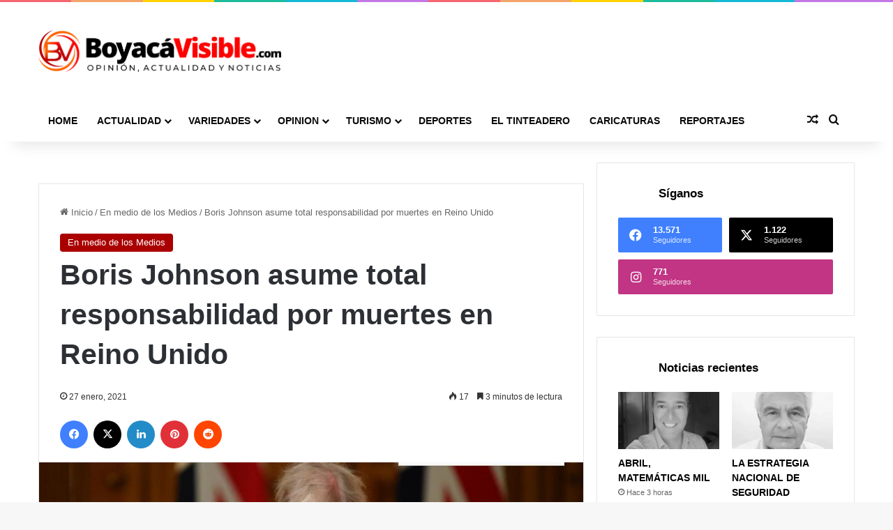

--- FILE ---
content_type: text/html; charset=UTF-8
request_url: https://boyacavisible.com/boris-johnson-asume-total-responsabilidad-por-muertes-en-reino-unido/
body_size: 34247
content:
<!DOCTYPE html>
<html lang="es" class="" data-skin="light">
<head>
	<meta charset="UTF-8" />
	<link rel="profile" href="https://gmpg.org/xfn/11" />
	<meta name='robots' content='index, follow, max-image-preview:large, max-snippet:-1, max-video-preview:-1' />

	<!-- This site is optimized with the Yoast SEO Premium plugin v21.9 (Yoast SEO v26.6) - https://yoast.com/wordpress/plugins/seo/ -->
	<title>Boris Johnson asume total responsabilidad por muertes en Reino Unido - Boyacá Visible</title>
	<link rel="canonical" href="https://boyacavisible.com/boris-johnson-asume-total-responsabilidad-por-muertes-en-reino-unido/" />
	<meta property="og:locale" content="es_ES" />
	<meta property="og:type" content="article" />
	<meta property="og:title" content="Boris Johnson asume total responsabilidad por muertes en Reino Unido" />
	<meta property="og:description" content="Se convirtió este martes en el primer país europeo en superar los 100.000 muertos por coronavirus. El primer ministro afirmó: «Realmente, hicimos todo lo que pudimos, y lo continuamos haciendo, para minimizar la pérdida de vidas».Foto: JUSTIN TALLIS. AFP El Reino Unido se convirtió este martes en el primer país europeo en superar los 100.000 muertos &hellip;" />
	<meta property="og:url" content="https://boyacavisible.com/boris-johnson-asume-total-responsabilidad-por-muertes-en-reino-unido/" />
	<meta property="og:site_name" content="Boyacá Visible" />
	<meta property="article:publisher" content="https://www.facebook.com/BoyacaVisible/" />
	<meta property="article:published_time" content="2021-01-27T21:48:33+00:00" />
	<meta property="article:modified_time" content="2021-01-27T21:48:34+00:00" />
	<meta property="og:image" content="https://boyacavisible.com/wp-content/uploads/2021/01/Captura-16.jpg" />
	<meta property="og:image:width" content="983" />
	<meta property="og:image:height" content="474" />
	<meta property="og:image:type" content="image/jpeg" />
	<meta name="author" content="c1561270" />
	<meta name="twitter:card" content="summary_large_image" />
	<meta name="twitter:title" content="Boris Johnson asume total responsabilidad por muertes en Reino Unido" />
	<meta name="twitter:image" content="https://boyacavisible.com/wp-content/uploads/2021/01/Captura-16.jpg" />
	<meta name="twitter:creator" content="@BoyacaVisible" />
	<meta name="twitter:site" content="@BoyacaVisible" />
	<meta name="twitter:label1" content="Escrito por" />
	<meta name="twitter:data1" content="c1561270" />
	<meta name="twitter:label2" content="Tiempo de lectura" />
	<meta name="twitter:data2" content="4 minutos" />
	<script type="application/ld+json" class="yoast-schema-graph">{"@context":"https://schema.org","@graph":[{"@type":"Article","@id":"https://boyacavisible.com/boris-johnson-asume-total-responsabilidad-por-muertes-en-reino-unido/#article","isPartOf":{"@id":"https://boyacavisible.com/boris-johnson-asume-total-responsabilidad-por-muertes-en-reino-unido/"},"author":{"name":"c1561270","@id":"https://boyacavisible.com/#/schema/person/c4557f4f86347e1bfb838e0e3cb26dd2"},"headline":"Boris Johnson asume total responsabilidad por muertes en Reino Unido","datePublished":"2021-01-27T21:48:33+00:00","dateModified":"2021-01-27T21:48:34+00:00","mainEntityOfPage":{"@id":"https://boyacavisible.com/boris-johnson-asume-total-responsabilidad-por-muertes-en-reino-unido/"},"wordCount":815,"commentCount":0,"publisher":{"@id":"https://boyacavisible.com/#organization"},"image":{"@id":"https://boyacavisible.com/boris-johnson-asume-total-responsabilidad-por-muertes-en-reino-unido/#primaryimage"},"thumbnailUrl":"https://boyacavisible.com/wp-content/uploads/2021/01/Captura-16.jpg","articleSection":["En medio de los Medios"],"inLanguage":"es","potentialAction":[{"@type":"CommentAction","name":"Comment","target":["https://boyacavisible.com/boris-johnson-asume-total-responsabilidad-por-muertes-en-reino-unido/#respond"]}]},{"@type":"WebPage","@id":"https://boyacavisible.com/boris-johnson-asume-total-responsabilidad-por-muertes-en-reino-unido/","url":"https://boyacavisible.com/boris-johnson-asume-total-responsabilidad-por-muertes-en-reino-unido/","name":"Boris Johnson asume total responsabilidad por muertes en Reino Unido - Boyacá Visible","isPartOf":{"@id":"https://boyacavisible.com/#website"},"primaryImageOfPage":{"@id":"https://boyacavisible.com/boris-johnson-asume-total-responsabilidad-por-muertes-en-reino-unido/#primaryimage"},"image":{"@id":"https://boyacavisible.com/boris-johnson-asume-total-responsabilidad-por-muertes-en-reino-unido/#primaryimage"},"thumbnailUrl":"https://boyacavisible.com/wp-content/uploads/2021/01/Captura-16.jpg","datePublished":"2021-01-27T21:48:33+00:00","dateModified":"2021-01-27T21:48:34+00:00","inLanguage":"es","potentialAction":[{"@type":"ReadAction","target":["https://boyacavisible.com/boris-johnson-asume-total-responsabilidad-por-muertes-en-reino-unido/"]}]},{"@type":"ImageObject","inLanguage":"es","@id":"https://boyacavisible.com/boris-johnson-asume-total-responsabilidad-por-muertes-en-reino-unido/#primaryimage","url":"https://boyacavisible.com/wp-content/uploads/2021/01/Captura-16.jpg","contentUrl":"https://boyacavisible.com/wp-content/uploads/2021/01/Captura-16.jpg","width":983,"height":474},{"@type":"WebSite","@id":"https://boyacavisible.com/#website","url":"https://boyacavisible.com/","name":"Boyacá Visible","description":"Opinión, actualidad y noticias","publisher":{"@id":"https://boyacavisible.com/#organization"},"potentialAction":[{"@type":"SearchAction","target":{"@type":"EntryPoint","urlTemplate":"https://boyacavisible.com/?s={search_term_string}"},"query-input":{"@type":"PropertyValueSpecification","valueRequired":true,"valueName":"search_term_string"}}],"inLanguage":"es"},{"@type":"Organization","@id":"https://boyacavisible.com/#organization","name":"Boyacá Visible","url":"https://boyacavisible.com/","logo":{"@type":"ImageObject","inLanguage":"es","@id":"https://boyacavisible.com/#/schema/logo/image/","url":"https://boyacavisible.com/wp-content/uploads/2023/03/logo-boyaca-visible.png","contentUrl":"https://boyacavisible.com/wp-content/uploads/2023/03/logo-boyaca-visible.png","width":1402,"height":242,"caption":"Boyacá Visible"},"image":{"@id":"https://boyacavisible.com/#/schema/logo/image/"},"sameAs":["https://www.facebook.com/BoyacaVisible/","https://x.com/BoyacaVisible","https://www.instagram.com/boyacavisible/?hl=es-la"]},{"@type":"Person","@id":"https://boyacavisible.com/#/schema/person/c4557f4f86347e1bfb838e0e3cb26dd2","name":"c1561270","image":{"@type":"ImageObject","inLanguage":"es","@id":"https://boyacavisible.com/#/schema/person/image/","url":"https://secure.gravatar.com/avatar/ccb553ebba73126465edbcfcb87f36502ce73ac69fcc7220932af9f231b394fb?s=96&d=mm&r=g","contentUrl":"https://secure.gravatar.com/avatar/ccb553ebba73126465edbcfcb87f36502ce73ac69fcc7220932af9f231b394fb?s=96&d=mm&r=g","caption":"c1561270"},"url":"https://boyacavisible.com/author/c1561270/"}]}</script>
	<!-- / Yoast SEO Premium plugin. -->


<link rel='dns-prefetch' href='//www.googletagmanager.com' />
<link rel='dns-prefetch' href='//pagead2.googlesyndication.com' />
<link rel="alternate" type="application/rss+xml" title="Boyacá Visible &raquo; Feed" href="https://boyacavisible.com/feed/" />
<link rel="alternate" type="application/rss+xml" title="Boyacá Visible &raquo; Feed de los comentarios" href="https://boyacavisible.com/comments/feed/" />

		<style type="text/css">
			:root{				
			--tie-preset-gradient-1: linear-gradient(135deg, rgba(6, 147, 227, 1) 0%, rgb(155, 81, 224) 100%);
			--tie-preset-gradient-2: linear-gradient(135deg, rgb(122, 220, 180) 0%, rgb(0, 208, 130) 100%);
			--tie-preset-gradient-3: linear-gradient(135deg, rgba(252, 185, 0, 1) 0%, rgba(255, 105, 0, 1) 100%);
			--tie-preset-gradient-4: linear-gradient(135deg, rgba(255, 105, 0, 1) 0%, rgb(207, 46, 46) 100%);
			--tie-preset-gradient-5: linear-gradient(135deg, rgb(238, 238, 238) 0%, rgb(169, 184, 195) 100%);
			--tie-preset-gradient-6: linear-gradient(135deg, rgb(74, 234, 220) 0%, rgb(151, 120, 209) 20%, rgb(207, 42, 186) 40%, rgb(238, 44, 130) 60%, rgb(251, 105, 98) 80%, rgb(254, 248, 76) 100%);
			--tie-preset-gradient-7: linear-gradient(135deg, rgb(255, 206, 236) 0%, rgb(152, 150, 240) 100%);
			--tie-preset-gradient-8: linear-gradient(135deg, rgb(254, 205, 165) 0%, rgb(254, 45, 45) 50%, rgb(107, 0, 62) 100%);
			--tie-preset-gradient-9: linear-gradient(135deg, rgb(255, 203, 112) 0%, rgb(199, 81, 192) 50%, rgb(65, 88, 208) 100%);
			--tie-preset-gradient-10: linear-gradient(135deg, rgb(255, 245, 203) 0%, rgb(182, 227, 212) 50%, rgb(51, 167, 181) 100%);
			--tie-preset-gradient-11: linear-gradient(135deg, rgb(202, 248, 128) 0%, rgb(113, 206, 126) 100%);
			--tie-preset-gradient-12: linear-gradient(135deg, rgb(2, 3, 129) 0%, rgb(40, 116, 252) 100%);
			--tie-preset-gradient-13: linear-gradient(135deg, #4D34FA, #ad34fa);
			--tie-preset-gradient-14: linear-gradient(135deg, #0057FF, #31B5FF);
			--tie-preset-gradient-15: linear-gradient(135deg, #FF007A, #FF81BD);
			--tie-preset-gradient-16: linear-gradient(135deg, #14111E, #4B4462);
			--tie-preset-gradient-17: linear-gradient(135deg, #F32758, #FFC581);

			
					--main-nav-background: #1f2024;
					--main-nav-secondry-background: rgba(0,0,0,0.2);
					--main-nav-primary-color: #0088ff;
					--main-nav-contrast-primary-color: #FFFFFF;
					--main-nav-text-color: #FFFFFF;
					--main-nav-secondry-text-color: rgba(225,255,255,0.5);
					--main-nav-main-border-color: rgba(255,255,255,0.07);
					--main-nav-secondry-border-color: rgba(255,255,255,0.04);
				
			}
		</style>
	<link rel="alternate" title="oEmbed (JSON)" type="application/json+oembed" href="https://boyacavisible.com/wp-json/oembed/1.0/embed?url=https%3A%2F%2Fboyacavisible.com%2Fboris-johnson-asume-total-responsabilidad-por-muertes-en-reino-unido%2F" />
<link rel="alternate" title="oEmbed (XML)" type="text/xml+oembed" href="https://boyacavisible.com/wp-json/oembed/1.0/embed?url=https%3A%2F%2Fboyacavisible.com%2Fboris-johnson-asume-total-responsabilidad-por-muertes-en-reino-unido%2F&#038;format=xml" />
<meta name="viewport" content="width=device-width, initial-scale=1.0" />		<!-- This site uses the Google Analytics by MonsterInsights plugin v9.10.1 - Using Analytics tracking - https://www.monsterinsights.com/ -->
							<script src="//www.googletagmanager.com/gtag/js?id=G-WKJF77J6L6"  data-cfasync="false" data-wpfc-render="false" type="text/javascript" async></script>
			<script data-cfasync="false" data-wpfc-render="false" type="text/javascript">
				var mi_version = '9.10.1';
				var mi_track_user = true;
				var mi_no_track_reason = '';
								var MonsterInsightsDefaultLocations = {"page_location":"https:\/\/boyacavisible.com\/boris-johnson-asume-total-responsabilidad-por-muertes-en-reino-unido\/"};
								if ( typeof MonsterInsightsPrivacyGuardFilter === 'function' ) {
					var MonsterInsightsLocations = (typeof MonsterInsightsExcludeQuery === 'object') ? MonsterInsightsPrivacyGuardFilter( MonsterInsightsExcludeQuery ) : MonsterInsightsPrivacyGuardFilter( MonsterInsightsDefaultLocations );
				} else {
					var MonsterInsightsLocations = (typeof MonsterInsightsExcludeQuery === 'object') ? MonsterInsightsExcludeQuery : MonsterInsightsDefaultLocations;
				}

								var disableStrs = [
										'ga-disable-G-WKJF77J6L6',
									];

				/* Function to detect opted out users */
				function __gtagTrackerIsOptedOut() {
					for (var index = 0; index < disableStrs.length; index++) {
						if (document.cookie.indexOf(disableStrs[index] + '=true') > -1) {
							return true;
						}
					}

					return false;
				}

				/* Disable tracking if the opt-out cookie exists. */
				if (__gtagTrackerIsOptedOut()) {
					for (var index = 0; index < disableStrs.length; index++) {
						window[disableStrs[index]] = true;
					}
				}

				/* Opt-out function */
				function __gtagTrackerOptout() {
					for (var index = 0; index < disableStrs.length; index++) {
						document.cookie = disableStrs[index] + '=true; expires=Thu, 31 Dec 2099 23:59:59 UTC; path=/';
						window[disableStrs[index]] = true;
					}
				}

				if ('undefined' === typeof gaOptout) {
					function gaOptout() {
						__gtagTrackerOptout();
					}
				}
								window.dataLayer = window.dataLayer || [];

				window.MonsterInsightsDualTracker = {
					helpers: {},
					trackers: {},
				};
				if (mi_track_user) {
					function __gtagDataLayer() {
						dataLayer.push(arguments);
					}

					function __gtagTracker(type, name, parameters) {
						if (!parameters) {
							parameters = {};
						}

						if (parameters.send_to) {
							__gtagDataLayer.apply(null, arguments);
							return;
						}

						if (type === 'event') {
														parameters.send_to = monsterinsights_frontend.v4_id;
							var hookName = name;
							if (typeof parameters['event_category'] !== 'undefined') {
								hookName = parameters['event_category'] + ':' + name;
							}

							if (typeof MonsterInsightsDualTracker.trackers[hookName] !== 'undefined') {
								MonsterInsightsDualTracker.trackers[hookName](parameters);
							} else {
								__gtagDataLayer('event', name, parameters);
							}
							
						} else {
							__gtagDataLayer.apply(null, arguments);
						}
					}

					__gtagTracker('js', new Date());
					__gtagTracker('set', {
						'developer_id.dZGIzZG': true,
											});
					if ( MonsterInsightsLocations.page_location ) {
						__gtagTracker('set', MonsterInsightsLocations);
					}
										__gtagTracker('config', 'G-WKJF77J6L6', {"forceSSL":"true"} );
										window.gtag = __gtagTracker;										(function () {
						/* https://developers.google.com/analytics/devguides/collection/analyticsjs/ */
						/* ga and __gaTracker compatibility shim. */
						var noopfn = function () {
							return null;
						};
						var newtracker = function () {
							return new Tracker();
						};
						var Tracker = function () {
							return null;
						};
						var p = Tracker.prototype;
						p.get = noopfn;
						p.set = noopfn;
						p.send = function () {
							var args = Array.prototype.slice.call(arguments);
							args.unshift('send');
							__gaTracker.apply(null, args);
						};
						var __gaTracker = function () {
							var len = arguments.length;
							if (len === 0) {
								return;
							}
							var f = arguments[len - 1];
							if (typeof f !== 'object' || f === null || typeof f.hitCallback !== 'function') {
								if ('send' === arguments[0]) {
									var hitConverted, hitObject = false, action;
									if ('event' === arguments[1]) {
										if ('undefined' !== typeof arguments[3]) {
											hitObject = {
												'eventAction': arguments[3],
												'eventCategory': arguments[2],
												'eventLabel': arguments[4],
												'value': arguments[5] ? arguments[5] : 1,
											}
										}
									}
									if ('pageview' === arguments[1]) {
										if ('undefined' !== typeof arguments[2]) {
											hitObject = {
												'eventAction': 'page_view',
												'page_path': arguments[2],
											}
										}
									}
									if (typeof arguments[2] === 'object') {
										hitObject = arguments[2];
									}
									if (typeof arguments[5] === 'object') {
										Object.assign(hitObject, arguments[5]);
									}
									if ('undefined' !== typeof arguments[1].hitType) {
										hitObject = arguments[1];
										if ('pageview' === hitObject.hitType) {
											hitObject.eventAction = 'page_view';
										}
									}
									if (hitObject) {
										action = 'timing' === arguments[1].hitType ? 'timing_complete' : hitObject.eventAction;
										hitConverted = mapArgs(hitObject);
										__gtagTracker('event', action, hitConverted);
									}
								}
								return;
							}

							function mapArgs(args) {
								var arg, hit = {};
								var gaMap = {
									'eventCategory': 'event_category',
									'eventAction': 'event_action',
									'eventLabel': 'event_label',
									'eventValue': 'event_value',
									'nonInteraction': 'non_interaction',
									'timingCategory': 'event_category',
									'timingVar': 'name',
									'timingValue': 'value',
									'timingLabel': 'event_label',
									'page': 'page_path',
									'location': 'page_location',
									'title': 'page_title',
									'referrer' : 'page_referrer',
								};
								for (arg in args) {
																		if (!(!args.hasOwnProperty(arg) || !gaMap.hasOwnProperty(arg))) {
										hit[gaMap[arg]] = args[arg];
									} else {
										hit[arg] = args[arg];
									}
								}
								return hit;
							}

							try {
								f.hitCallback();
							} catch (ex) {
							}
						};
						__gaTracker.create = newtracker;
						__gaTracker.getByName = newtracker;
						__gaTracker.getAll = function () {
							return [];
						};
						__gaTracker.remove = noopfn;
						__gaTracker.loaded = true;
						window['__gaTracker'] = __gaTracker;
					})();
									} else {
										console.log("");
					(function () {
						function __gtagTracker() {
							return null;
						}

						window['__gtagTracker'] = __gtagTracker;
						window['gtag'] = __gtagTracker;
					})();
									}
			</script>
							<!-- / Google Analytics by MonsterInsights -->
		<style id='wp-img-auto-sizes-contain-inline-css' type='text/css'>
img:is([sizes=auto i],[sizes^="auto," i]){contain-intrinsic-size:3000px 1500px}
/*# sourceURL=wp-img-auto-sizes-contain-inline-css */
</style>

<style id='wp-emoji-styles-inline-css' type='text/css'>

	img.wp-smiley, img.emoji {
		display: inline !important;
		border: none !important;
		box-shadow: none !important;
		height: 1em !important;
		width: 1em !important;
		margin: 0 0.07em !important;
		vertical-align: -0.1em !important;
		background: none !important;
		padding: 0 !important;
	}
/*# sourceURL=wp-emoji-styles-inline-css */
</style>
<link rel='stylesheet' id='wp-block-library-css' href='https://boyacavisible.com/wp-includes/css/dist/block-library/style.min.css?ver=6bff70ebb06afe2bc172a15e2899db95' type='text/css' media='all' />
<style id='wp-block-library-theme-inline-css' type='text/css'>
.wp-block-audio :where(figcaption){color:#555;font-size:13px;text-align:center}.is-dark-theme .wp-block-audio :where(figcaption){color:#ffffffa6}.wp-block-audio{margin:0 0 1em}.wp-block-code{border:1px solid #ccc;border-radius:4px;font-family:Menlo,Consolas,monaco,monospace;padding:.8em 1em}.wp-block-embed :where(figcaption){color:#555;font-size:13px;text-align:center}.is-dark-theme .wp-block-embed :where(figcaption){color:#ffffffa6}.wp-block-embed{margin:0 0 1em}.blocks-gallery-caption{color:#555;font-size:13px;text-align:center}.is-dark-theme .blocks-gallery-caption{color:#ffffffa6}:root :where(.wp-block-image figcaption){color:#555;font-size:13px;text-align:center}.is-dark-theme :root :where(.wp-block-image figcaption){color:#ffffffa6}.wp-block-image{margin:0 0 1em}.wp-block-pullquote{border-bottom:4px solid;border-top:4px solid;color:currentColor;margin-bottom:1.75em}.wp-block-pullquote :where(cite),.wp-block-pullquote :where(footer),.wp-block-pullquote__citation{color:currentColor;font-size:.8125em;font-style:normal;text-transform:uppercase}.wp-block-quote{border-left:.25em solid;margin:0 0 1.75em;padding-left:1em}.wp-block-quote cite,.wp-block-quote footer{color:currentColor;font-size:.8125em;font-style:normal;position:relative}.wp-block-quote:where(.has-text-align-right){border-left:none;border-right:.25em solid;padding-left:0;padding-right:1em}.wp-block-quote:where(.has-text-align-center){border:none;padding-left:0}.wp-block-quote.is-large,.wp-block-quote.is-style-large,.wp-block-quote:where(.is-style-plain){border:none}.wp-block-search .wp-block-search__label{font-weight:700}.wp-block-search__button{border:1px solid #ccc;padding:.375em .625em}:where(.wp-block-group.has-background){padding:1.25em 2.375em}.wp-block-separator.has-css-opacity{opacity:.4}.wp-block-separator{border:none;border-bottom:2px solid;margin-left:auto;margin-right:auto}.wp-block-separator.has-alpha-channel-opacity{opacity:1}.wp-block-separator:not(.is-style-wide):not(.is-style-dots){width:100px}.wp-block-separator.has-background:not(.is-style-dots){border-bottom:none;height:1px}.wp-block-separator.has-background:not(.is-style-wide):not(.is-style-dots){height:2px}.wp-block-table{margin:0 0 1em}.wp-block-table td,.wp-block-table th{word-break:normal}.wp-block-table :where(figcaption){color:#555;font-size:13px;text-align:center}.is-dark-theme .wp-block-table :where(figcaption){color:#ffffffa6}.wp-block-video :where(figcaption){color:#555;font-size:13px;text-align:center}.is-dark-theme .wp-block-video :where(figcaption){color:#ffffffa6}.wp-block-video{margin:0 0 1em}:root :where(.wp-block-template-part.has-background){margin-bottom:0;margin-top:0;padding:1.25em 2.375em}
/*# sourceURL=/wp-includes/css/dist/block-library/theme.min.css */
</style>
<style id='classic-theme-styles-inline-css' type='text/css'>
/*! This file is auto-generated */
.wp-block-button__link{color:#fff;background-color:#32373c;border-radius:9999px;box-shadow:none;text-decoration:none;padding:calc(.667em + 2px) calc(1.333em + 2px);font-size:1.125em}.wp-block-file__button{background:#32373c;color:#fff;text-decoration:none}
/*# sourceURL=/wp-includes/css/classic-themes.min.css */
</style>
<style id='filebird-block-filebird-gallery-style-inline-css' type='text/css'>
ul.filebird-block-filebird-gallery{margin:auto!important;padding:0!important;width:100%}ul.filebird-block-filebird-gallery.layout-grid{display:grid;grid-gap:20px;align-items:stretch;grid-template-columns:repeat(var(--columns),1fr);justify-items:stretch}ul.filebird-block-filebird-gallery.layout-grid li img{border:1px solid #ccc;box-shadow:2px 2px 6px 0 rgba(0,0,0,.3);height:100%;max-width:100%;-o-object-fit:cover;object-fit:cover;width:100%}ul.filebird-block-filebird-gallery.layout-masonry{-moz-column-count:var(--columns);-moz-column-gap:var(--space);column-gap:var(--space);-moz-column-width:var(--min-width);columns:var(--min-width) var(--columns);display:block;overflow:auto}ul.filebird-block-filebird-gallery.layout-masonry li{margin-bottom:var(--space)}ul.filebird-block-filebird-gallery li{list-style:none}ul.filebird-block-filebird-gallery li figure{height:100%;margin:0;padding:0;position:relative;width:100%}ul.filebird-block-filebird-gallery li figure figcaption{background:linear-gradient(0deg,rgba(0,0,0,.7),rgba(0,0,0,.3) 70%,transparent);bottom:0;box-sizing:border-box;color:#fff;font-size:.8em;margin:0;max-height:100%;overflow:auto;padding:3em .77em .7em;position:absolute;text-align:center;width:100%;z-index:2}ul.filebird-block-filebird-gallery li figure figcaption a{color:inherit}

/*# sourceURL=https://boyacavisible.com/wp-content/plugins/filebird/blocks/filebird-gallery/build/style-index.css */
</style>
<style id='global-styles-inline-css' type='text/css'>
:root{--wp--preset--aspect-ratio--square: 1;--wp--preset--aspect-ratio--4-3: 4/3;--wp--preset--aspect-ratio--3-4: 3/4;--wp--preset--aspect-ratio--3-2: 3/2;--wp--preset--aspect-ratio--2-3: 2/3;--wp--preset--aspect-ratio--16-9: 16/9;--wp--preset--aspect-ratio--9-16: 9/16;--wp--preset--color--black: #000000;--wp--preset--color--cyan-bluish-gray: #abb8c3;--wp--preset--color--white: #ffffff;--wp--preset--color--pale-pink: #f78da7;--wp--preset--color--vivid-red: #cf2e2e;--wp--preset--color--luminous-vivid-orange: #ff6900;--wp--preset--color--luminous-vivid-amber: #fcb900;--wp--preset--color--light-green-cyan: #7bdcb5;--wp--preset--color--vivid-green-cyan: #00d084;--wp--preset--color--pale-cyan-blue: #8ed1fc;--wp--preset--color--vivid-cyan-blue: #0693e3;--wp--preset--color--vivid-purple: #9b51e0;--wp--preset--color--global-color: #aa0000;--wp--preset--gradient--vivid-cyan-blue-to-vivid-purple: linear-gradient(135deg,rgb(6,147,227) 0%,rgb(155,81,224) 100%);--wp--preset--gradient--light-green-cyan-to-vivid-green-cyan: linear-gradient(135deg,rgb(122,220,180) 0%,rgb(0,208,130) 100%);--wp--preset--gradient--luminous-vivid-amber-to-luminous-vivid-orange: linear-gradient(135deg,rgb(252,185,0) 0%,rgb(255,105,0) 100%);--wp--preset--gradient--luminous-vivid-orange-to-vivid-red: linear-gradient(135deg,rgb(255,105,0) 0%,rgb(207,46,46) 100%);--wp--preset--gradient--very-light-gray-to-cyan-bluish-gray: linear-gradient(135deg,rgb(238,238,238) 0%,rgb(169,184,195) 100%);--wp--preset--gradient--cool-to-warm-spectrum: linear-gradient(135deg,rgb(74,234,220) 0%,rgb(151,120,209) 20%,rgb(207,42,186) 40%,rgb(238,44,130) 60%,rgb(251,105,98) 80%,rgb(254,248,76) 100%);--wp--preset--gradient--blush-light-purple: linear-gradient(135deg,rgb(255,206,236) 0%,rgb(152,150,240) 100%);--wp--preset--gradient--blush-bordeaux: linear-gradient(135deg,rgb(254,205,165) 0%,rgb(254,45,45) 50%,rgb(107,0,62) 100%);--wp--preset--gradient--luminous-dusk: linear-gradient(135deg,rgb(255,203,112) 0%,rgb(199,81,192) 50%,rgb(65,88,208) 100%);--wp--preset--gradient--pale-ocean: linear-gradient(135deg,rgb(255,245,203) 0%,rgb(182,227,212) 50%,rgb(51,167,181) 100%);--wp--preset--gradient--electric-grass: linear-gradient(135deg,rgb(202,248,128) 0%,rgb(113,206,126) 100%);--wp--preset--gradient--midnight: linear-gradient(135deg,rgb(2,3,129) 0%,rgb(40,116,252) 100%);--wp--preset--font-size--small: 13px;--wp--preset--font-size--medium: 20px;--wp--preset--font-size--large: 36px;--wp--preset--font-size--x-large: 42px;--wp--preset--spacing--20: 0.44rem;--wp--preset--spacing--30: 0.67rem;--wp--preset--spacing--40: 1rem;--wp--preset--spacing--50: 1.5rem;--wp--preset--spacing--60: 2.25rem;--wp--preset--spacing--70: 3.38rem;--wp--preset--spacing--80: 5.06rem;--wp--preset--shadow--natural: 6px 6px 9px rgba(0, 0, 0, 0.2);--wp--preset--shadow--deep: 12px 12px 50px rgba(0, 0, 0, 0.4);--wp--preset--shadow--sharp: 6px 6px 0px rgba(0, 0, 0, 0.2);--wp--preset--shadow--outlined: 6px 6px 0px -3px rgb(255, 255, 255), 6px 6px rgb(0, 0, 0);--wp--preset--shadow--crisp: 6px 6px 0px rgb(0, 0, 0);}:where(.is-layout-flex){gap: 0.5em;}:where(.is-layout-grid){gap: 0.5em;}body .is-layout-flex{display: flex;}.is-layout-flex{flex-wrap: wrap;align-items: center;}.is-layout-flex > :is(*, div){margin: 0;}body .is-layout-grid{display: grid;}.is-layout-grid > :is(*, div){margin: 0;}:where(.wp-block-columns.is-layout-flex){gap: 2em;}:where(.wp-block-columns.is-layout-grid){gap: 2em;}:where(.wp-block-post-template.is-layout-flex){gap: 1.25em;}:where(.wp-block-post-template.is-layout-grid){gap: 1.25em;}.has-black-color{color: var(--wp--preset--color--black) !important;}.has-cyan-bluish-gray-color{color: var(--wp--preset--color--cyan-bluish-gray) !important;}.has-white-color{color: var(--wp--preset--color--white) !important;}.has-pale-pink-color{color: var(--wp--preset--color--pale-pink) !important;}.has-vivid-red-color{color: var(--wp--preset--color--vivid-red) !important;}.has-luminous-vivid-orange-color{color: var(--wp--preset--color--luminous-vivid-orange) !important;}.has-luminous-vivid-amber-color{color: var(--wp--preset--color--luminous-vivid-amber) !important;}.has-light-green-cyan-color{color: var(--wp--preset--color--light-green-cyan) !important;}.has-vivid-green-cyan-color{color: var(--wp--preset--color--vivid-green-cyan) !important;}.has-pale-cyan-blue-color{color: var(--wp--preset--color--pale-cyan-blue) !important;}.has-vivid-cyan-blue-color{color: var(--wp--preset--color--vivid-cyan-blue) !important;}.has-vivid-purple-color{color: var(--wp--preset--color--vivid-purple) !important;}.has-black-background-color{background-color: var(--wp--preset--color--black) !important;}.has-cyan-bluish-gray-background-color{background-color: var(--wp--preset--color--cyan-bluish-gray) !important;}.has-white-background-color{background-color: var(--wp--preset--color--white) !important;}.has-pale-pink-background-color{background-color: var(--wp--preset--color--pale-pink) !important;}.has-vivid-red-background-color{background-color: var(--wp--preset--color--vivid-red) !important;}.has-luminous-vivid-orange-background-color{background-color: var(--wp--preset--color--luminous-vivid-orange) !important;}.has-luminous-vivid-amber-background-color{background-color: var(--wp--preset--color--luminous-vivid-amber) !important;}.has-light-green-cyan-background-color{background-color: var(--wp--preset--color--light-green-cyan) !important;}.has-vivid-green-cyan-background-color{background-color: var(--wp--preset--color--vivid-green-cyan) !important;}.has-pale-cyan-blue-background-color{background-color: var(--wp--preset--color--pale-cyan-blue) !important;}.has-vivid-cyan-blue-background-color{background-color: var(--wp--preset--color--vivid-cyan-blue) !important;}.has-vivid-purple-background-color{background-color: var(--wp--preset--color--vivid-purple) !important;}.has-black-border-color{border-color: var(--wp--preset--color--black) !important;}.has-cyan-bluish-gray-border-color{border-color: var(--wp--preset--color--cyan-bluish-gray) !important;}.has-white-border-color{border-color: var(--wp--preset--color--white) !important;}.has-pale-pink-border-color{border-color: var(--wp--preset--color--pale-pink) !important;}.has-vivid-red-border-color{border-color: var(--wp--preset--color--vivid-red) !important;}.has-luminous-vivid-orange-border-color{border-color: var(--wp--preset--color--luminous-vivid-orange) !important;}.has-luminous-vivid-amber-border-color{border-color: var(--wp--preset--color--luminous-vivid-amber) !important;}.has-light-green-cyan-border-color{border-color: var(--wp--preset--color--light-green-cyan) !important;}.has-vivid-green-cyan-border-color{border-color: var(--wp--preset--color--vivid-green-cyan) !important;}.has-pale-cyan-blue-border-color{border-color: var(--wp--preset--color--pale-cyan-blue) !important;}.has-vivid-cyan-blue-border-color{border-color: var(--wp--preset--color--vivid-cyan-blue) !important;}.has-vivid-purple-border-color{border-color: var(--wp--preset--color--vivid-purple) !important;}.has-vivid-cyan-blue-to-vivid-purple-gradient-background{background: var(--wp--preset--gradient--vivid-cyan-blue-to-vivid-purple) !important;}.has-light-green-cyan-to-vivid-green-cyan-gradient-background{background: var(--wp--preset--gradient--light-green-cyan-to-vivid-green-cyan) !important;}.has-luminous-vivid-amber-to-luminous-vivid-orange-gradient-background{background: var(--wp--preset--gradient--luminous-vivid-amber-to-luminous-vivid-orange) !important;}.has-luminous-vivid-orange-to-vivid-red-gradient-background{background: var(--wp--preset--gradient--luminous-vivid-orange-to-vivid-red) !important;}.has-very-light-gray-to-cyan-bluish-gray-gradient-background{background: var(--wp--preset--gradient--very-light-gray-to-cyan-bluish-gray) !important;}.has-cool-to-warm-spectrum-gradient-background{background: var(--wp--preset--gradient--cool-to-warm-spectrum) !important;}.has-blush-light-purple-gradient-background{background: var(--wp--preset--gradient--blush-light-purple) !important;}.has-blush-bordeaux-gradient-background{background: var(--wp--preset--gradient--blush-bordeaux) !important;}.has-luminous-dusk-gradient-background{background: var(--wp--preset--gradient--luminous-dusk) !important;}.has-pale-ocean-gradient-background{background: var(--wp--preset--gradient--pale-ocean) !important;}.has-electric-grass-gradient-background{background: var(--wp--preset--gradient--electric-grass) !important;}.has-midnight-gradient-background{background: var(--wp--preset--gradient--midnight) !important;}.has-small-font-size{font-size: var(--wp--preset--font-size--small) !important;}.has-medium-font-size{font-size: var(--wp--preset--font-size--medium) !important;}.has-large-font-size{font-size: var(--wp--preset--font-size--large) !important;}.has-x-large-font-size{font-size: var(--wp--preset--font-size--x-large) !important;}
:where(.wp-block-post-template.is-layout-flex){gap: 1.25em;}:where(.wp-block-post-template.is-layout-grid){gap: 1.25em;}
:where(.wp-block-term-template.is-layout-flex){gap: 1.25em;}:where(.wp-block-term-template.is-layout-grid){gap: 1.25em;}
:where(.wp-block-columns.is-layout-flex){gap: 2em;}:where(.wp-block-columns.is-layout-grid){gap: 2em;}
:root :where(.wp-block-pullquote){font-size: 1.5em;line-height: 1.6;}
/*# sourceURL=global-styles-inline-css */
</style>
<link rel='stylesheet' id='tie-css-base-css' href='https://boyacavisible.com/wp-content/themes/jannah/assets/css/base.min.css?ver=7.5.1' type='text/css' media='all' />
<link rel='stylesheet' id='tie-css-styles-css' href='https://boyacavisible.com/wp-content/themes/jannah/assets/css/style.min.css?ver=7.5.1' type='text/css' media='all' />
<link rel='stylesheet' id='tie-css-widgets-css' href='https://boyacavisible.com/wp-content/themes/jannah/assets/css/widgets.min.css?ver=7.5.1' type='text/css' media='all' />
<link rel='stylesheet' id='tie-css-helpers-css' href='https://boyacavisible.com/wp-content/themes/jannah/assets/css/helpers.min.css?ver=7.5.1' type='text/css' media='all' />
<link rel='stylesheet' id='tie-fontawesome5-css' href='https://boyacavisible.com/wp-content/themes/jannah/assets/css/fontawesome.css?ver=7.5.1' type='text/css' media='all' />
<link rel='stylesheet' id='tie-css-ilightbox-css' href='https://boyacavisible.com/wp-content/themes/jannah/assets/ilightbox/dark-skin/skin.css?ver=7.5.1' type='text/css' media='all' />
<link rel='stylesheet' id='tie-css-shortcodes-css' href='https://boyacavisible.com/wp-content/themes/jannah/assets/css/plugins/shortcodes.min.css?ver=7.5.1' type='text/css' media='all' />
<link rel='stylesheet' id='tie-css-single-css' href='https://boyacavisible.com/wp-content/themes/jannah/assets/css/single.min.css?ver=7.5.1' type='text/css' media='all' />
<link rel='stylesheet' id='tie-css-print-css' href='https://boyacavisible.com/wp-content/themes/jannah/assets/css/print.css?ver=7.5.1' type='text/css' media='print' />
<link rel='stylesheet' id='taqyeem-styles-css' href='https://boyacavisible.com/wp-content/themes/jannah/assets/css/plugins/taqyeem.min.css?ver=7.5.1' type='text/css' media='all' />
<style id='taqyeem-styles-inline-css' type='text/css'>
#main-nav .main-menu > ul > li > a{text-transform: uppercase;}:root:root{--brand-color: #aa0000;--dark-brand-color: #780000;--bright-color: #FFFFFF;--base-color: #2c2f34;}#reading-position-indicator{box-shadow: 0 0 10px rgba( 170,0,0,0.7);}:root:root{--brand-color: #aa0000;--dark-brand-color: #780000;--bright-color: #FFFFFF;--base-color: #2c2f34;}#reading-position-indicator{box-shadow: 0 0 10px rgba( 170,0,0,0.7);}::-moz-selection{background-color: #ffffff;color: #000000;}::selection{background-color: #ffffff;color: #000000;}a,body .entry a,.dark-skin body .entry a,.comment-list .comment-content a{color: #ffffff;}a:hover,body .entry a:hover,.dark-skin body .entry a:hover,.comment-list .comment-content a:hover{color: #ffffff;}#tie-container a.post-title:hover,#tie-container .post-title a:hover,#tie-container .thumb-overlay .thumb-title a:hover{background-size: 100% 2px;text-decoration: none !important;}a.post-title,.post-title a{background-image: linear-gradient(to bottom,#000 0%,#000 98%);background-size: 0 1px;background-repeat: no-repeat;background-position: left 100%;color: #000;}.dark-skin a.post-title,.dark-skin .post-title a{color: #fff;background-image: linear-gradient(to bottom,#fff 0%,#fff 98%);}#header-notification-bar{background: var( --tie-preset-gradient-13 );}#header-notification-bar{--tie-buttons-color: #FFFFFF;--tie-buttons-border-color: #FFFFFF;--tie-buttons-hover-color: #e1e1e1;--tie-buttons-hover-text: #000000;}#header-notification-bar{--tie-buttons-text: #000000;}#top-nav,#top-nav .sub-menu,#top-nav .comp-sub-menu,#top-nav .ticker-content,#top-nav .ticker-swipe,.top-nav-boxed #top-nav .topbar-wrapper,.top-nav-dark .top-menu ul,#autocomplete-suggestions.search-in-top-nav{background-color : #0a0a0a;}#top-nav *,#autocomplete-suggestions.search-in-top-nav{border-color: rgba( #FFFFFF,0.08);}#top-nav .icon-basecloud-bg:after{color: #0a0a0a;}#top-nav a:not(:hover),#top-nav input,#top-nav #search-submit,#top-nav .fa-spinner,#top-nav .dropdown-social-icons li a span,#top-nav .components > li .social-link:not(:hover) span,#autocomplete-suggestions.search-in-top-nav a{color: #ffffff;}#top-nav input::-moz-placeholder{color: #ffffff;}#top-nav input:-moz-placeholder{color: #ffffff;}#top-nav input:-ms-input-placeholder{color: #ffffff;}#top-nav input::-webkit-input-placeholder{color: #ffffff;}#top-nav,.search-in-top-nav{--tie-buttons-color: #aa0000;--tie-buttons-border-color: #aa0000;--tie-buttons-text: #FFFFFF;--tie-buttons-hover-color: #8c0000;}#top-nav a:hover,#top-nav .menu li:hover > a,#top-nav .menu > .tie-current-menu > a,#top-nav .components > li:hover > a,#top-nav .components #search-submit:hover,#autocomplete-suggestions.search-in-top-nav .post-title a:hover{color: #aa0000;}#top-nav,#top-nav .comp-sub-menu,#top-nav .tie-weather-widget{color: #ffffff;}#autocomplete-suggestions.search-in-top-nav .post-meta,#autocomplete-suggestions.search-in-top-nav .post-meta a:not(:hover){color: rgba( 255,255,255,0.7 );}#top-nav .weather-icon .icon-cloud,#top-nav .weather-icon .icon-basecloud-bg,#top-nav .weather-icon .icon-cloud-behind{color: #ffffff !important;}#top-nav .breaking-title{color: #FFFFFF;}#top-nav .breaking-title:before{background-color: #aa0000;}#top-nav .breaking-news-nav li:hover{background-color: #aa0000;border-color: #aa0000;}.main-nav-boxed .main-nav.fixed-nav,#main-nav .main-menu-wrapper{background: #ffffff;background: -webkit-linear-gradient(90deg,#ffffff,#ffffff );background: -moz-linear-gradient(90deg,#ffffff,#ffffff );background: -o-linear-gradient(90deg,#ffffff,#ffffff );background: linear-gradient(90deg,#ffffff,#ffffff );}#main-nav .main-menu-wrapper .icon-basecloud-bg:after{color: inherit !important;}#main-nav .main-menu-wrapper,#main-nav .menu-sub-content,#main-nav .comp-sub-menu,#main-nav ul.cats-vertical li a.is-active,#main-nav ul.cats-vertical li a:hover,#autocomplete-suggestions.search-in-main-nav{background-color: rgb(255,255,255);}#main-nav{border-width: 0;}#theme-header #main-nav:not(.fixed-nav){bottom: 0;}#main-nav .icon-basecloud-bg:after{color: rgb(255,255,255);}#autocomplete-suggestions.search-in-main-nav{border-color: rgba(0,0,0,0.07);}.main-nav-boxed #main-nav .main-menu-wrapper{border-width: 0;}#main-nav a:not(:hover),#main-nav a.social-link:not(:hover) span,#main-nav .dropdown-social-icons li a span,#autocomplete-suggestions.search-in-main-nav a{color: #0a0a0a;}.main-nav,.search-in-main-nav{--main-nav-primary-color: #aa0000;--tie-buttons-color: #aa0000;--tie-buttons-border-color: #aa0000;--tie-buttons-text: #FFFFFF;--tie-buttons-hover-color: #8c0000;}#main-nav .mega-links-head:after,#main-nav .cats-horizontal a.is-active,#main-nav .cats-horizontal a:hover,#main-nav .spinner > div{background-color: #aa0000;}#main-nav .menu ul li:hover > a,#main-nav .menu ul li.current-menu-item:not(.mega-link-column) > a,#main-nav .components a:hover,#main-nav .components > li:hover > a,#main-nav #search-submit:hover,#main-nav .cats-vertical a.is-active,#main-nav .cats-vertical a:hover,#main-nav .mega-menu .post-meta a:hover,#main-nav .mega-menu .post-box-title a:hover,#autocomplete-suggestions.search-in-main-nav a:hover,#main-nav .spinner-circle:after{color: #aa0000;}#main-nav .menu > li.tie-current-menu > a,#main-nav .menu > li:hover > a,.theme-header #main-nav .mega-menu .cats-horizontal a.is-active,.theme-header #main-nav .mega-menu .cats-horizontal a:hover{color: #FFFFFF;}#main-nav .menu > li.tie-current-menu > a:before,#main-nav .menu > li:hover > a:before{border-top-color: #FFFFFF;}#main-nav,#main-nav input,#main-nav #search-submit,#main-nav .fa-spinner,#main-nav .comp-sub-menu,#main-nav .tie-weather-widget{color: #0a0a0a;}#main-nav input::-moz-placeholder{color: #0a0a0a;}#main-nav input:-moz-placeholder{color: #0a0a0a;}#main-nav input:-ms-input-placeholder{color: #0a0a0a;}#main-nav input::-webkit-input-placeholder{color: #0a0a0a;}#main-nav .mega-menu .post-meta,#main-nav .mega-menu .post-meta a,#autocomplete-suggestions.search-in-main-nav .post-meta{color: rgba(10,10,10,0.6);}#main-nav .weather-icon .icon-cloud,#main-nav .weather-icon .icon-basecloud-bg,#main-nav .weather-icon .icon-cloud-behind{color: #0a0a0a !important;}#the-post .entry-content a:not(.shortc-button){color: #0a0a0a !important;}#tie-body .sidebar .widget-title:before{background-color: #ffffff;}#tie-container #tie-wrapper,.post-layout-8 #content{background-color: #ffffff;}#tie-wrapper #theme-header{background-color: #ffffff;}.tie-cat-255,.tie-cat-item-255 > span{background-color:#e67e22 !important;color:#FFFFFF !important;}.tie-cat-255:after{border-top-color:#e67e22 !important;}.tie-cat-255:hover{background-color:#c86004 !important;}.tie-cat-255:hover:after{border-top-color:#c86004 !important;}.tie-cat-265,.tie-cat-item-265 > span{background-color:#2ecc71 !important;color:#FFFFFF !important;}.tie-cat-265:after{border-top-color:#2ecc71 !important;}.tie-cat-265:hover{background-color:#10ae53 !important;}.tie-cat-265:hover:after{border-top-color:#10ae53 !important;}.tie-cat-269,.tie-cat-item-269 > span{background-color:#9b59b6 !important;color:#FFFFFF !important;}.tie-cat-269:after{border-top-color:#9b59b6 !important;}.tie-cat-269:hover{background-color:#7d3b98 !important;}.tie-cat-269:hover:after{border-top-color:#7d3b98 !important;}.tie-cat-270,.tie-cat-item-270 > span{background-color:#34495e !important;color:#FFFFFF !important;}.tie-cat-270:after{border-top-color:#34495e !important;}.tie-cat-270:hover{background-color:#162b40 !important;}.tie-cat-270:hover:after{border-top-color:#162b40 !important;}.tie-cat-271,.tie-cat-item-271 > span{background-color:#795548 !important;color:#FFFFFF !important;}.tie-cat-271:after{border-top-color:#795548 !important;}.tie-cat-271:hover{background-color:#5b372a !important;}.tie-cat-271:hover:after{border-top-color:#5b372a !important;}.tie-cat-273,.tie-cat-item-273 > span{background-color:#4CAF50 !important;color:#FFFFFF !important;}.tie-cat-273:after{border-top-color:#4CAF50 !important;}.tie-cat-273:hover{background-color:#2e9132 !important;}.tie-cat-273:hover:after{border-top-color:#2e9132 !important;}@media (min-width: 1200px){.container{width: auto;}}.boxed-layout #tie-wrapper,.boxed-layout .fixed-nav{max-width: 1630px;}@media (min-width: 1600px){.container,.wide-next-prev-slider-wrapper .slider-main-container{max-width: 1600px;}}
/*# sourceURL=taqyeem-styles-inline-css */
</style>
<script type="text/javascript" src="https://boyacavisible.com/wp-content/plugins/google-analytics-for-wordpress/assets/js/frontend-gtag.min.js?ver=9.10.1" id="monsterinsights-frontend-script-js" async="async" data-wp-strategy="async"></script>
<script data-cfasync="false" data-wpfc-render="false" type="text/javascript" id='monsterinsights-frontend-script-js-extra'>/* <![CDATA[ */
var monsterinsights_frontend = {"js_events_tracking":"true","download_extensions":"","inbound_paths":"[]","home_url":"https:\/\/boyacavisible.com","hash_tracking":"false","v4_id":"G-WKJF77J6L6"};/* ]]> */
</script>
<script type="text/javascript" src="https://boyacavisible.com/wp-includes/js/jquery/jquery.min.js?ver=3.7.1" id="jquery-core-js"></script>
<script type="text/javascript" src="https://boyacavisible.com/wp-includes/js/jquery/jquery-migrate.min.js?ver=3.4.1" id="jquery-migrate-js"></script>

<!-- Fragmento de código de la etiqueta de Google (gtag.js) añadida por Site Kit -->
<!-- Fragmento de código de Google Analytics añadido por Site Kit -->
<script type="text/javascript" src="https://www.googletagmanager.com/gtag/js?id=G-F27H3B9HZK" id="google_gtagjs-js" async></script>
<script type="text/javascript" id="google_gtagjs-js-after">
/* <![CDATA[ */
window.dataLayer = window.dataLayer || [];function gtag(){dataLayer.push(arguments);}
gtag("set","linker",{"domains":["boyacavisible.com"]});
gtag("js", new Date());
gtag("set", "developer_id.dZTNiMT", true);
gtag("config", "G-F27H3B9HZK");
//# sourceURL=google_gtagjs-js-after
/* ]]> */
</script>
<link rel="https://api.w.org/" href="https://boyacavisible.com/wp-json/" /><link rel="alternate" title="JSON" type="application/json" href="https://boyacavisible.com/wp-json/wp/v2/posts/13000" /><link rel="EditURI" type="application/rsd+xml" title="RSD" href="https://boyacavisible.com/xmlrpc.php?rsd" />

<link rel='shortlink' href='https://boyacavisible.com/?p=13000' />
<meta name="generator" content="Site Kit by Google 1.167.0" /><script type='text/javascript'>
/* <![CDATA[ */
var taqyeem = {"ajaxurl":"https://boyacavisible.com/wp-admin/admin-ajax.php" , "your_rating":"Your Rating:"};
/* ]]> */
</script>

<meta http-equiv="X-UA-Compatible" content="IE=edge">
<meta name="theme-color" content="#ffffff" />
<!-- Metaetiquetas de Google AdSense añadidas por Site Kit -->
<meta name="google-adsense-platform-account" content="ca-host-pub-2644536267352236">
<meta name="google-adsense-platform-domain" content="sitekit.withgoogle.com">
<!-- Acabar con las metaetiquetas de Google AdSense añadidas por Site Kit -->
<meta name="generator" content="Elementor 3.33.4; features: e_font_icon_svg, additional_custom_breakpoints; settings: css_print_method-external, google_font-enabled, font_display-auto">
			<style>
				.e-con.e-parent:nth-of-type(n+4):not(.e-lazyloaded):not(.e-no-lazyload),
				.e-con.e-parent:nth-of-type(n+4):not(.e-lazyloaded):not(.e-no-lazyload) * {
					background-image: none !important;
				}
				@media screen and (max-height: 1024px) {
					.e-con.e-parent:nth-of-type(n+3):not(.e-lazyloaded):not(.e-no-lazyload),
					.e-con.e-parent:nth-of-type(n+3):not(.e-lazyloaded):not(.e-no-lazyload) * {
						background-image: none !important;
					}
				}
				@media screen and (max-height: 640px) {
					.e-con.e-parent:nth-of-type(n+2):not(.e-lazyloaded):not(.e-no-lazyload),
					.e-con.e-parent:nth-of-type(n+2):not(.e-lazyloaded):not(.e-no-lazyload) * {
						background-image: none !important;
					}
				}
			</style>
			
<!-- Fragmento de código de Google Adsense añadido por Site Kit -->
<script type="text/javascript" async="async" src="https://pagead2.googlesyndication.com/pagead/js/adsbygoogle.js?client=ca-pub-7960575310690547&amp;host=ca-host-pub-2644536267352236" crossorigin="anonymous"></script>

<!-- Final del fragmento de código de Google Adsense añadido por Site Kit -->
<link rel="icon" href="https://boyacavisible.com/wp-content/uploads/2023/03/logo-boyaca-visible-favicon-150x150.png" sizes="32x32" />
<link rel="icon" href="https://boyacavisible.com/wp-content/uploads/2023/03/logo-boyaca-visible-favicon.png" sizes="192x192" />
<link rel="apple-touch-icon" href="https://boyacavisible.com/wp-content/uploads/2023/03/logo-boyaca-visible-favicon.png" />
<meta name="msapplication-TileImage" content="https://boyacavisible.com/wp-content/uploads/2023/03/logo-boyaca-visible-favicon.png" />
		<style type="text/css" id="wp-custom-css">
			a.post-cat.tie-cat-239 {
	color:white;
}

a.post-cat.tie-cat-208 {
	color:white;
}

a.post-cat.tie-cat-289 {
    color: white;
}
a.post-cat.tie-cat-297 {
    color: white;
}

a.post-cat.tie-cat-248 {
		color: white;
}
div#post-newsletter {
    display: none;
}

h3 {
    font-weight: bold !important;
}
.the-subtitle {
    color: black;
		font-weight: bold !important;
}

a.post-cat.tie-cat-289 {
    color: black;
}

/* Titulo centrado widget */

.widget-title .the-subtitle {
    font-size: 17px;
    min-height: 28px;
    margin-left: 25px;
}

/* Color etiquetas */

a.post-cat.tie-cat-297 {
    color: #0a0a0a;
}

a.post-cat.tie-cat-295 {
    color: white;
}

a.post-cat.tie-cat-301 {
    color: white;
}
.about-author.container-wrapper.about-author-96739696 {
    display: none;
}

a.post-cat.tie-cat-295 {
    color: #000;
}

.tie-icon-angle-up:before {
    content: "\f107";
    color: black;
}


		</style>
		</head>

<body id="tie-body" class="wp-singular post-template-default single single-post postid-13000 single-format-standard wp-custom-logo wp-theme-jannah block-head-4 magazine1 is-thumb-overlay-disabled is-desktop is-header-layout-3 has-header-below-ad sidebar-right has-sidebar post-layout-1 narrow-title-narrow-media has-mobile-share hide_share_post_top hide_share_post_bottom elementor-default elementor-kit-8825">




<div class="background-overlay">

	<div id="tie-container" class="site tie-container">

		
		<div id="tie-wrapper">

			<div class="rainbow-line"></div>
<header id="theme-header" class="theme-header header-layout-3 main-nav-dark main-nav-default-dark main-nav-below main-nav-boxed no-stream-item has-shadow has-normal-width-logo mobile-header-default">
	
<div class="container header-container">
	<div class="tie-row logo-row">

		
		<div class="logo-wrapper">
			<div class="tie-col-md-4 logo-container clearfix">
				<div id="mobile-header-components-area_1" class="mobile-header-components"><ul class="components"><li class="mobile-component_menu custom-menu-link"><a href="#" id="mobile-menu-icon" class=""><span class="tie-mobile-menu-icon nav-icon is-layout-1"></span><span class="screen-reader-text">Menú</span></a></li></ul></div>
		<div id="logo" class="image-logo" >

			
			<a title="Boyacá Visible" href="https://boyacavisible.com/">
				
				<picture class="tie-logo-default tie-logo-picture">
					
					<source class="tie-logo-source-default tie-logo-source" srcset="https://boyacavisible.com/wp-content/uploads/2023/03/logo-boyaca-visible.png">
					<img class="tie-logo-img-default tie-logo-img" src="https://boyacavisible.com/wp-content/uploads/2023/03/logo-boyaca-visible.png" alt="Boyacá Visible" width="700" height="60" style="max-height:60px; width: auto;" />
				</picture>
						</a>

			
		</div><!-- #logo /-->

		<div id="mobile-header-components-area_2" class="mobile-header-components"><ul class="components"><li class="mobile-component_search custom-menu-link">
				<a href="#" class="tie-search-trigger-mobile">
					<span class="tie-icon-search tie-search-icon" aria-hidden="true"></span>
					<span class="screen-reader-text">Buscar por</span>
				</a>
			</li></ul></div>			</div><!-- .tie-col /-->
		</div><!-- .logo-wrapper /-->

		
	</div><!-- .tie-row /-->
</div><!-- .container /-->

<div class="main-nav-wrapper">
	<nav id="main-nav" data-skin="search-in-main-nav" class="main-nav header-nav live-search-parent menu-style-default menu-style-solid-bg"  aria-label="Menú de Navegación principal">
		<div class="container">

			<div class="main-menu-wrapper">

				
				<div id="menu-components-wrap">

					
					<div class="main-menu main-menu-wrap">
						<div id="main-nav-menu" class="main-menu header-menu"><ul id="menu-menu-noticias" class="menu"><li id="menu-item-21993" class="menu-item menu-item-type-post_type menu-item-object-page menu-item-home menu-item-21993"><a href="https://boyacavisible.com/">Home</a></li>
<li id="menu-item-24744" class="menu-item menu-item-type-post_type menu-item-object-page menu-item-has-children menu-item-24744"><a href="https://boyacavisible.com/actualidad-3/">Actualidad</a>
<ul class="sub-menu menu-sub-content">
	<li id="menu-item-28161" class="menu-item menu-item-type-post_type menu-item-object-page menu-item-28161"><a href="https://boyacavisible.com/hechos/">Hechos</a></li>
	<li id="menu-item-28160" class="menu-item menu-item-type-post_type menu-item-object-page menu-item-28160"><a href="https://boyacavisible.com/politica/">Política</a></li>
</ul>
</li>
<li id="menu-item-28162" class="menu-item menu-item-type-post_type menu-item-object-page menu-item-has-children menu-item-28162"><a href="https://boyacavisible.com/variedades/">Variedades</a>
<ul class="sub-menu menu-sub-content">
	<li id="menu-item-28183" class="menu-item menu-item-type-post_type menu-item-object-page menu-item-28183"><a href="https://boyacavisible.com/entretenimiento/">Entretenimiento</a></li>
	<li id="menu-item-39538" class="menu-item menu-item-type-post_type menu-item-object-page menu-item-39538"><a href="https://boyacavisible.com/tecnologia/">Tecnología</a></li>
	<li id="menu-item-39545" class="menu-item menu-item-type-post_type menu-item-object-page menu-item-39545"><a href="https://boyacavisible.com/mascotas/">Mascotas</a></li>
</ul>
</li>
<li id="menu-item-24769" class="menu-item menu-item-type-post_type menu-item-object-page menu-item-has-children menu-item-24769"><a href="https://boyacavisible.com/opinion-2/">Opinion</a>
<ul class="sub-menu menu-sub-content">
	<li id="menu-item-40539" class="menu-item menu-item-type-post_type menu-item-object-page menu-item-40539"><a href="https://boyacavisible.com/editorial/">Editorial</a></li>
	<li id="menu-item-14812" class="menu-item menu-item-type-post_type menu-item-object-page menu-item-14812"><a href="https://boyacavisible.com/actualidad/">En medio de los Medios</a></li>
	<li id="menu-item-32831" class="menu-item menu-item-type-post_type menu-item-object-page menu-item-32831"><a href="https://boyacavisible.com/la-nota/">La Nota</a></li>
</ul>
</li>
<li id="menu-item-28184" class="menu-item menu-item-type-post_type menu-item-object-page menu-item-has-children menu-item-28184"><a href="https://boyacavisible.com/turismo/">Turismo</a>
<ul class="sub-menu menu-sub-content">
	<li id="menu-item-39499" class="menu-item menu-item-type-post_type menu-item-object-page menu-item-39499"><a href="https://boyacavisible.com/cultura/">Cultura</a></li>
</ul>
</li>
<li id="menu-item-28159" class="menu-item menu-item-type-post_type menu-item-object-page menu-item-28159"><a href="https://boyacavisible.com/deportes-y-cultura/">Deportes</a></li>
<li id="menu-item-9372" class="menu-item menu-item-type-post_type menu-item-object-page menu-item-9372"><a href="https://boyacavisible.com/el-tinteadero/">El Tinteadero</a></li>
<li id="menu-item-16817" class="menu-item menu-item-type-post_type menu-item-object-page menu-item-16817"><a href="https://boyacavisible.com/el-rincon-de-goyo1/">Caricaturas</a></li>
<li id="menu-item-17885" class="menu-item menu-item-type-post_type menu-item-object-page menu-item-17885"><a href="https://boyacavisible.com/reportajes/">Reportajes</a></li>
</ul></div>					</div><!-- .main-menu /-->

					<ul class="components">	<li class="random-post-icon menu-item custom-menu-link">
		<a href="/boris-johnson-asume-total-responsabilidad-por-muertes-en-reino-unido/?random-post=1" class="random-post" title="Publicación al azar" rel="nofollow">
			<span class="tie-icon-random" aria-hidden="true"></span>
			<span class="screen-reader-text">Publicación al azar</span>
		</a>
	</li>
				<li class="search-compact-icon menu-item custom-menu-link">
				<a href="#" class="tie-search-trigger">
					<span class="tie-icon-search tie-search-icon" aria-hidden="true"></span>
					<span class="screen-reader-text">Buscar por</span>
				</a>
			</li>
			</ul><!-- Components -->
				</div><!-- #menu-components-wrap /-->
			</div><!-- .main-menu-wrapper /-->
		</div><!-- .container /-->

			</nav><!-- #main-nav /-->
</div><!-- .main-nav-wrapper /-->

</header>

<div class="stream-item stream-item-below-header"></div><div id="content" class="site-content container"><div id="main-content-row" class="tie-row main-content-row">

<div class="main-content tie-col-md-8 tie-col-xs-12" role="main">

	<div class="stream-item stream-item-above-post"></div>
	<article id="the-post" class="container-wrapper post-content tie-standard">

		
<header class="entry-header-outer">

	<nav id="breadcrumb"><a href="https://boyacavisible.com/"><span class="tie-icon-home" aria-hidden="true"></span> Inicio</a><em class="delimiter">/</em><a href="https://boyacavisible.com/category/actualidad/">En medio de los Medios</a><em class="delimiter">/</em><span class="current">Boris Johnson asume total responsabilidad por muertes en Reino Unido</span></nav><script type="application/ld+json">{"@context":"http:\/\/schema.org","@type":"BreadcrumbList","@id":"#Breadcrumb","itemListElement":[{"@type":"ListItem","position":1,"item":{"name":"Inicio","@id":"https:\/\/boyacavisible.com\/"}},{"@type":"ListItem","position":2,"item":{"name":"En medio de los Medios","@id":"https:\/\/boyacavisible.com\/category\/actualidad\/"}}]}</script>
	<div class="entry-header">

		<span class="post-cat-wrap"><a class="post-cat tie-cat-207" href="https://boyacavisible.com/category/actualidad/">En medio de los Medios</a></span>
		<h1 class="post-title entry-title">
			Boris Johnson asume total responsabilidad por muertes en Reino Unido		</h1>

		<div class="stream-item stream-item-after-post-title"></div><div class="single-post-meta post-meta clearfix"><span class="date meta-item tie-icon">27 enero, 2021</span><div class="tie-alignright"><span class="meta-views meta-item "><span class="tie-icon-fire" aria-hidden="true"></span> 16 </span><span class="meta-reading-time meta-item"><span class="tie-icon-bookmark" aria-hidden="true"></span> 3 minutos de lectura</span> </div></div><!-- .post-meta -->	</div><!-- .entry-header /-->

	
	
</header><!-- .entry-header-outer /-->



		<div id="share-buttons-top" class="share-buttons share-buttons-top">
			<div class="share-links  icons-only share-rounded">
				
				<a href="https://www.facebook.com/sharer.php?u=https://boyacavisible.com/boris-johnson-asume-total-responsabilidad-por-muertes-en-reino-unido/" rel="external noopener nofollow" title="Facebook" target="_blank" class="facebook-share-btn " data-raw="https://www.facebook.com/sharer.php?u={post_link}">
					<span class="share-btn-icon tie-icon-facebook"></span> <span class="screen-reader-text">Facebook</span>
				</a>
				<a href="https://x.com/intent/post?text=Boris%20Johnson%20asume%20total%20responsabilidad%20por%20muertes%20en%20Reino%20Unido&#038;url=https://boyacavisible.com/boris-johnson-asume-total-responsabilidad-por-muertes-en-reino-unido/" rel="external noopener nofollow" title="X" target="_blank" class="twitter-share-btn " data-raw="https://x.com/intent/post?text={post_title}&amp;url={post_link}">
					<span class="share-btn-icon tie-icon-twitter"></span> <span class="screen-reader-text">X</span>
				</a>
				<a href="https://www.linkedin.com/shareArticle?mini=true&#038;url=https://boyacavisible.com/boris-johnson-asume-total-responsabilidad-por-muertes-en-reino-unido/&#038;title=Boris%20Johnson%20asume%20total%20responsabilidad%20por%20muertes%20en%20Reino%20Unido" rel="external noopener nofollow" title="LinkedIn" target="_blank" class="linkedin-share-btn " data-raw="https://www.linkedin.com/shareArticle?mini=true&amp;url={post_full_link}&amp;title={post_title}">
					<span class="share-btn-icon tie-icon-linkedin"></span> <span class="screen-reader-text">LinkedIn</span>
				</a>
				<a href="https://pinterest.com/pin/create/button/?url=https://boyacavisible.com/boris-johnson-asume-total-responsabilidad-por-muertes-en-reino-unido/&#038;description=Boris%20Johnson%20asume%20total%20responsabilidad%20por%20muertes%20en%20Reino%20Unido&#038;media=https://boyacavisible.com/wp-content/uploads/2021/01/Captura-16.jpg" rel="external noopener nofollow" title="Pinterest" target="_blank" class="pinterest-share-btn " data-raw="https://pinterest.com/pin/create/button/?url={post_link}&amp;description={post_title}&amp;media={post_img}">
					<span class="share-btn-icon tie-icon-pinterest"></span> <span class="screen-reader-text">Pinterest</span>
				</a>
				<a href="https://reddit.com/submit?url=https://boyacavisible.com/boris-johnson-asume-total-responsabilidad-por-muertes-en-reino-unido/&#038;title=Boris%20Johnson%20asume%20total%20responsabilidad%20por%20muertes%20en%20Reino%20Unido" rel="external noopener nofollow" title="Reddit" target="_blank" class="reddit-share-btn " data-raw="https://reddit.com/submit?url={post_link}&amp;title={post_title}">
					<span class="share-btn-icon tie-icon-reddit"></span> <span class="screen-reader-text">Reddit</span>
				</a>
				<a href="https://api.whatsapp.com/send?text=Boris%20Johnson%20asume%20total%20responsabilidad%20por%20muertes%20en%20Reino%20Unido%20https://boyacavisible.com/boris-johnson-asume-total-responsabilidad-por-muertes-en-reino-unido/" rel="external noopener nofollow" title="WhatsApp" target="_blank" class="whatsapp-share-btn " data-raw="https://api.whatsapp.com/send?text={post_title}%20{post_link}">
					<span class="share-btn-icon tie-icon-whatsapp"></span> <span class="screen-reader-text">WhatsApp</span>
				</a>
				<a href="https://telegram.me/share/url?url=https://boyacavisible.com/boris-johnson-asume-total-responsabilidad-por-muertes-en-reino-unido/&text=Boris%20Johnson%20asume%20total%20responsabilidad%20por%20muertes%20en%20Reino%20Unido" rel="external noopener nofollow" title="Telegram" target="_blank" class="telegram-share-btn " data-raw="https://telegram.me/share/url?url={post_link}&text={post_title}">
					<span class="share-btn-icon tie-icon-paper-plane"></span> <span class="screen-reader-text">Telegram</span>
				</a>			</div><!-- .share-links /-->
		</div><!-- .share-buttons /-->

		<div  class="featured-area"><div class="featured-area-inner"><figure class="single-featured-image"><img width="780" height="376" src="https://boyacavisible.com/wp-content/uploads/2021/01/Captura-16.jpg" class="attachment-jannah-image-post size-jannah-image-post wp-post-image" alt="" data-main-img="1" decoding="async" srcset="https://boyacavisible.com/wp-content/uploads/2021/01/Captura-16.jpg 983w, https://boyacavisible.com/wp-content/uploads/2021/01/Captura-16-300x145.jpg 300w, https://boyacavisible.com/wp-content/uploads/2021/01/Captura-16-768x370.jpg 768w, https://boyacavisible.com/wp-content/uploads/2021/01/Captura-16-150x72.jpg 150w" sizes="(max-width: 780px) 100vw, 780px" /></figure></div></div>
		<div class="entry-content entry clearfix">

			<div class="stream-item stream-item-above-post-content"></div>
			
<p>Se convirtió este martes en el primer país europeo en superar los 100.000 muertos por coronavirus.</p>



<figure class="wp-block-image size-large"><a href="https://boyacavisible.com/wp-content/uploads/2021/01/Captura-16.jpg"><img fetchpriority="high" decoding="async" width="983" height="474" src="https://boyacavisible.com/wp-content/uploads/2021/01/Captura-16.jpg" alt="" class="wp-image-13002" srcset="https://boyacavisible.com/wp-content/uploads/2021/01/Captura-16.jpg 983w, https://boyacavisible.com/wp-content/uploads/2021/01/Captura-16-300x145.jpg 300w, https://boyacavisible.com/wp-content/uploads/2021/01/Captura-16-768x370.jpg 768w, https://boyacavisible.com/wp-content/uploads/2021/01/Captura-16-150x72.jpg 150w" sizes="(max-width: 983px) 100vw, 983px" /></a><figcaption>El primer ministro afirmó: «Realmente, hicimos todo lo que pudimos, y lo continuamos haciendo, para minimizar la pérdida de vidas».<br><strong>Foto:</strong> JUSTIN TALLIS. AFP</figcaption></figure>



<p>El Reino Unido se convirtió este martes en el primer país europeo en superar los 100.000 muertos por coronavirus, al sumar a <strong>1.631 nuevos fallecidos a la «sombría estadística» de la pandemia</strong>, según declaró el primer ministro británico, Boris Johnson.</p>



<div class="alignnormal">[metaslider id=11107 cssclass=»»]</div>



<p>«Lamento profundamente a cada una de las vidas que se han perdido y asumo la responsabilidad completa por todo lo que ha hecho el Gobierno» para abordar la crisis sanitaria, afirmó Johnson en una rueda de prensa, en la que recalcó que <strong>la vacunación es la vía para «liberarse del virus»</strong>.</p>



<p>Al ser cuestionado sobre posibles errores en la lucha contra el virus por parte de su Ejecutivo, que a finales de abril del año pasado se marcaba como objetivo no superar los 20.000 muertos, <strong>el primer ministro afirmó: «Realmente, hicimos todo lo que pudimos, y lo continuamos haciendo, para minimizar la pérdida de vidas»</strong>.</p>



<p>Este martes se registraron 20.089 nuevas infecciones en el conjunto del Reino Unido, una reducción de las transmisiones por cuarta jornada consecutiva, después de que el viernes se comunicaran 40.261 contagios.</p>



<p><strong>Johnson aseguró que «en los próximos días o semanas» evaluará la posibilidad de relajar las estrictas restricciones que impuso en Inglaterra hace tres semanas</strong>, que exigen a la población no salir de casa sin un motivo esencial, si bien subrayó que para hacerlo deben continuar bajando las infecciones.</p>



<p><strong><em><span class="has-inline-color has-vivid-cyan-blue-color">«Lamento profundamente a cada una de las vidas que se han perdido y asumo la responsabilidad completa por todo lo que ha hecho el Gobierno»</span></em></strong></p>



<p><strong><em><span class="has-inline-color has-vivid-cyan-blue-color">La nueva variante &#8216;ha cambiado la situación&#8217;</span></em></strong></p>



<p id="p562944-m1848-5-1849">A pesar de la reducción de los contagios, el consejero médico del Gobierno para Inglaterra, Chris Whitty, llamó a la cautela y recalcó que las cifras todavía son «muy altas».<br><br>La nueva variante del virus detectada por primera vez en el Reino Unido, que se considera entre un 30 % y un 70 % más contagiosa que la original, «ha cambiado la situación en la que estamos de manera sustancial», alertó Whitty.</p>



<p>Aseguró que el cambio en la evolución del virus no era predecible en septiembre, cuando tan solo comenzaba a extenderse la nueva variante desde el sur de Inglaterra, y recalcó que&nbsp;<strong>el escenario actual es «muy diferente» al que anticipaba el Gobierno hace pocos meses debido a esa mutación.</strong></p>



<p>El consejero médico reveló que al menos durante dos semanas su equipo temió que las actuales medidas de confinamiento no fueran suficientes para «contener» a esa variante, que, según advirtió el Gobierno la semana pasada, puede estar asociada a una mayor tasa de mortalidad.</p>



<p><strong><em><span class="has-inline-color has-vivid-cyan-blue-color">Continúa la presión sobre el sistema sanitario</span></em></strong></p>



<p id="p562944-m1860-7-1861">A pesar del paulatino descenso de los contagios, la presión sobre los hospitales británicos sigue siendo la mayor desde que comenzó la pandemia, con <strong>más de 37.000 pacientes ingresados, más del doble del pico que se alcanzó en la primera ola, el pasado abril.</strong><br><br>En Inglaterra, en tan solo un mes se ha pasado de 18.000 pacientes ingresados con covid-19 a 33.000, indicó Simon Stevens, el director ejecutivo del servicio público de salud inglés (NHS England).<br><br>«Hemos visto cómo ese incremento se iba propagando desde el sureste hacia el este de Inglaterra, y de ahí hacia las Midlands (centro de Inglaterra), algo que es consistente con la expansión de la nueva variante del virus», subrayó</p>



<p id="p562944-m1860-7-1861"><strong>Tan solo en los siete últimos días han sido hospitalizadas 26.781 personas con coronavirus</strong>, por lo que Whitty advirtió de que a pesar del lento descenso de los contagios la mortalidad continuará elevada a corto plazo.&#8217;Total confianza&#8217; en tener vacunas suficientes&nbsp;</p>



<p id="p562944-m1872-9-1873">El Gobierno británico ha asegurado que espera recibir dosis de vacunas suficientes para cumplir su objetivo de haber inyectado una dosis a los grupos sociales de mayor riesgo, que incluyen a cerca de 15 millones de personas, a mediados de febrero.<br><br>Johnson expresó su «total confianza» en que el Reino Unido recibirá las dosis necesarias, a pesar de que <strong>la Unión Europea ha alertado de la posibilidad de endurecer las condiciones de exportación de aquellas que se fabrican dentro del bloque comunitario.</strong></p>



<div class="alignnormal">[metaslider id=9027 cssclass=»»]</div>



<p>«Obviamente, esperamos y deseamos que nuestros amigos de la Unión Europea cumplan todos los contratos», afirmó el jefe de Gobierno británico.</p>



<p>«Continuaremos trabajando con nuestros amigos y socios europeos y, ciertamente, con todo el mundo, porque la creación de la vacuna ha sido un esfuerzo multinacional y la distribución de la vacuna es multinacional también», agregó.</p>



<p>Fuente:<a href="https://www.eltiempo.com/mundo/europa/coronavirus-boris-johnson-asume-total-responsabilidad-por-muertes-en-reino-unido-562944">www.eltiempo.com</a></p>

			<div class="stream-item stream-item-below-post-content"></div>
		</div><!-- .entry-content /-->

				<div id="post-extra-info">
			<div class="theiaStickySidebar">
				<div class="single-post-meta post-meta clearfix"><span class="date meta-item tie-icon">27 enero, 2021</span><div class="tie-alignright"><span class="meta-views meta-item "><span class="tie-icon-fire" aria-hidden="true"></span> 16 </span><span class="meta-reading-time meta-item"><span class="tie-icon-bookmark" aria-hidden="true"></span> 3 minutos de lectura</span> </div></div><!-- .post-meta -->

		<div id="share-buttons-top" class="share-buttons share-buttons-top">
			<div class="share-links  icons-only share-rounded">
				
				<a href="https://www.facebook.com/sharer.php?u=https://boyacavisible.com/boris-johnson-asume-total-responsabilidad-por-muertes-en-reino-unido/" rel="external noopener nofollow" title="Facebook" target="_blank" class="facebook-share-btn " data-raw="https://www.facebook.com/sharer.php?u={post_link}">
					<span class="share-btn-icon tie-icon-facebook"></span> <span class="screen-reader-text">Facebook</span>
				</a>
				<a href="https://x.com/intent/post?text=Boris%20Johnson%20asume%20total%20responsabilidad%20por%20muertes%20en%20Reino%20Unido&#038;url=https://boyacavisible.com/boris-johnson-asume-total-responsabilidad-por-muertes-en-reino-unido/" rel="external noopener nofollow" title="X" target="_blank" class="twitter-share-btn " data-raw="https://x.com/intent/post?text={post_title}&amp;url={post_link}">
					<span class="share-btn-icon tie-icon-twitter"></span> <span class="screen-reader-text">X</span>
				</a>
				<a href="https://www.linkedin.com/shareArticle?mini=true&#038;url=https://boyacavisible.com/boris-johnson-asume-total-responsabilidad-por-muertes-en-reino-unido/&#038;title=Boris%20Johnson%20asume%20total%20responsabilidad%20por%20muertes%20en%20Reino%20Unido" rel="external noopener nofollow" title="LinkedIn" target="_blank" class="linkedin-share-btn " data-raw="https://www.linkedin.com/shareArticle?mini=true&amp;url={post_full_link}&amp;title={post_title}">
					<span class="share-btn-icon tie-icon-linkedin"></span> <span class="screen-reader-text">LinkedIn</span>
				</a>
				<a href="https://pinterest.com/pin/create/button/?url=https://boyacavisible.com/boris-johnson-asume-total-responsabilidad-por-muertes-en-reino-unido/&#038;description=Boris%20Johnson%20asume%20total%20responsabilidad%20por%20muertes%20en%20Reino%20Unido&#038;media=https://boyacavisible.com/wp-content/uploads/2021/01/Captura-16.jpg" rel="external noopener nofollow" title="Pinterest" target="_blank" class="pinterest-share-btn " data-raw="https://pinterest.com/pin/create/button/?url={post_link}&amp;description={post_title}&amp;media={post_img}">
					<span class="share-btn-icon tie-icon-pinterest"></span> <span class="screen-reader-text">Pinterest</span>
				</a>
				<a href="https://reddit.com/submit?url=https://boyacavisible.com/boris-johnson-asume-total-responsabilidad-por-muertes-en-reino-unido/&#038;title=Boris%20Johnson%20asume%20total%20responsabilidad%20por%20muertes%20en%20Reino%20Unido" rel="external noopener nofollow" title="Reddit" target="_blank" class="reddit-share-btn " data-raw="https://reddit.com/submit?url={post_link}&amp;title={post_title}">
					<span class="share-btn-icon tie-icon-reddit"></span> <span class="screen-reader-text">Reddit</span>
				</a>
				<a href="https://api.whatsapp.com/send?text=Boris%20Johnson%20asume%20total%20responsabilidad%20por%20muertes%20en%20Reino%20Unido%20https://boyacavisible.com/boris-johnson-asume-total-responsabilidad-por-muertes-en-reino-unido/" rel="external noopener nofollow" title="WhatsApp" target="_blank" class="whatsapp-share-btn " data-raw="https://api.whatsapp.com/send?text={post_title}%20{post_link}">
					<span class="share-btn-icon tie-icon-whatsapp"></span> <span class="screen-reader-text">WhatsApp</span>
				</a>
				<a href="https://telegram.me/share/url?url=https://boyacavisible.com/boris-johnson-asume-total-responsabilidad-por-muertes-en-reino-unido/&text=Boris%20Johnson%20asume%20total%20responsabilidad%20por%20muertes%20en%20Reino%20Unido" rel="external noopener nofollow" title="Telegram" target="_blank" class="telegram-share-btn " data-raw="https://telegram.me/share/url?url={post_link}&text={post_title}">
					<span class="share-btn-icon tie-icon-paper-plane"></span> <span class="screen-reader-text">Telegram</span>
				</a>			</div><!-- .share-links /-->
		</div><!-- .share-buttons /-->

					</div>
		</div>

		<div class="clearfix"></div>
		<script id="tie-schema-json" type="application/ld+json">{"@context":"http:\/\/schema.org","@type":"Article","dateCreated":"2021-01-27T21:48:33-05:00","datePublished":"2021-01-27T21:48:33-05:00","dateModified":"2021-01-27T21:48:34-05:00","headline":"Boris Johnson asume total responsabilidad por muertes en Reino Unido","name":"Boris Johnson asume total responsabilidad por muertes en Reino Unido","keywords":[],"url":"https:\/\/boyacavisible.com\/boris-johnson-asume-total-responsabilidad-por-muertes-en-reino-unido\/","description":"Se convirti\u00f3 este martes en el primer pa\u00eds europeo en superar los 100.000 muertos por coronavirus. El primer ministro afirm\u00f3: \"Realmente, hicimos todo lo que pudimos, y lo continuamos haciendo, para m","copyrightYear":"2021","articleSection":"En medio de los Medios","articleBody":"\nSe convirti\u00f3 este martes en el primer pa\u00eds europeo en superar los 100.000 muertos por coronavirus.\n\n\n\nEl primer ministro afirm\u00f3: \"Realmente, hicimos todo lo que pudimos, y lo continuamos haciendo, para minimizar la p\u00e9rdida de vidas\".Foto:\u00a0JUSTIN TALLIS. AFP\n\n\n\nEl Reino Unido se convirti\u00f3 este martes en el primer pa\u00eds europeo en superar los 100.000 muertos por coronavirus, al sumar a\u00a01.631 nuevos fallecidos a la \"sombr\u00eda estad\u00edstica\" de la pandemia, seg\u00fan declar\u00f3 el primer ministro brit\u00e1nico, Boris Johnson.\n\n\n\n[metaslider id=11107 cssclass=\"\"]\n\n\n\n\"Lamento profundamente a cada una de las vidas que se han perdido y asumo la responsabilidad completa por todo lo que ha hecho el Gobierno\" para abordar la crisis sanitaria, afirm\u00f3 Johnson en una rueda de prensa, en la que recalc\u00f3 que\u00a0la vacunaci\u00f3n es la v\u00eda para \"liberarse del virus\".\n\n\n\nAl ser cuestionado sobre posibles errores en la lucha contra el virus por parte de su Ejecutivo, que a finales de abril del a\u00f1o pasado se marcaba como objetivo no superar los 20.000 muertos,\u00a0el primer ministro afirm\u00f3: \"Realmente, hicimos todo lo que pudimos, y lo continuamos haciendo, para minimizar la p\u00e9rdida de vidas\".\n\n\n\nEste martes se registraron 20.089 nuevas infecciones en el conjunto del Reino Unido, una reducci\u00f3n de las transmisiones por cuarta jornada consecutiva, despu\u00e9s de que el viernes se comunicaran 40.261 contagios.\n\n\n\nJohnson asegur\u00f3 que \"en los pr\u00f3ximos d\u00edas o semanas\" evaluar\u00e1 la posibilidad de relajar las estrictas restricciones que impuso en Inglaterra hace tres semanas, que exigen a la poblaci\u00f3n no salir de casa sin un motivo esencial, si bien subray\u00f3 que para hacerlo deben continuar bajando las infecciones.\n\n\n\n\"Lamento profundamente a cada una de las vidas que se han perdido y asumo la responsabilidad completa por todo lo que ha hecho el Gobierno\"\n\n\n\nLa nueva variante 'ha cambiado la situaci\u00f3n'\n\n\n\nA pesar de la reducci\u00f3n de los contagios, el consejero m\u00e9dico del Gobierno para Inglaterra, Chris Whitty, llam\u00f3 a la cautela y recalc\u00f3 que las cifras todav\u00eda son \"muy altas\".La nueva variante del virus detectada por primera vez en el Reino Unido, que se considera entre un 30 % y un 70 % m\u00e1s contagiosa que la original, \"ha cambiado la situaci\u00f3n en la que estamos de manera sustancial\", alert\u00f3 Whitty.\n\n\n\nAsegur\u00f3 que el cambio en la evoluci\u00f3n del virus no era predecible en septiembre, cuando tan solo comenzaba a extenderse la nueva variante desde el sur de Inglaterra, y recalc\u00f3 que&nbsp;el escenario actual es \"muy diferente\" al que anticipaba el Gobierno hace pocos meses debido a esa mutaci\u00f3n.\n\n\n\nEl consejero m\u00e9dico revel\u00f3 que al menos durante dos semanas su equipo temi\u00f3 que las actuales medidas de confinamiento no fueran suficientes para \"contener\" a esa variante, que, seg\u00fan advirti\u00f3 el Gobierno la semana pasada, puede estar asociada a una mayor tasa de mortalidad.\n\n\n\nContin\u00faa la presi\u00f3n sobre el sistema sanitario\n\n\n\nA pesar del paulatino descenso de los contagios, la presi\u00f3n sobre los hospitales brit\u00e1nicos sigue siendo la mayor desde que comenz\u00f3 la pandemia, con\u00a0m\u00e1s de 37.000 pacientes ingresados, m\u00e1s del doble del pico que se alcanz\u00f3 en la primera ola, el pasado abril.En Inglaterra, en tan solo un mes se ha pasado de 18.000 pacientes ingresados con covid-19 a 33.000, indic\u00f3 Simon Stevens, el director ejecutivo del servicio p\u00fablico de salud ingl\u00e9s (NHS England).\"Hemos visto c\u00f3mo ese incremento se iba propagando desde el sureste hacia el este de Inglaterra, y de ah\u00ed hacia las Midlands (centro de Inglaterra), algo que es consistente con la expansi\u00f3n de la nueva variante del virus\", subray\u00f3\n\n\n\nTan solo en los siete \u00faltimos d\u00edas han sido hospitalizadas 26.781 personas con coronavirus, por lo que Whitty advirti\u00f3 de que a pesar del lento descenso de los contagios la mortalidad continuar\u00e1 elevada a corto plazo.'Total confianza' en tener vacunas suficientes&nbsp;\n\n\n\nEl Gobierno brit\u00e1nico ha asegurado que espera recibir dosis de vacunas suficientes para cumplir su objetivo de haber inyectado una dosis a los grupos sociales de mayor riesgo, que incluyen a cerca de 15 millones de personas, a mediados de febrero.Johnson expres\u00f3 su \"total confianza\" en que el Reino Unido recibir\u00e1 las dosis necesarias, a pesar de que\u00a0la Uni\u00f3n Europea ha alertado de la posibilidad de endurecer las condiciones de exportaci\u00f3n de aquellas que se fabrican dentro del bloque comunitario.\n\n\n\n[metaslider id=9027 cssclass=\"\"]\n\n\n\n\"Obviamente, esperamos y deseamos que nuestros amigos de la Uni\u00f3n Europea cumplan todos los contratos\", afirm\u00f3 el jefe de Gobierno brit\u00e1nico.\n\n\n\n\"Continuaremos trabajando con nuestros amigos y socios europeos y, ciertamente, con todo el mundo, porque la creaci\u00f3n de la vacuna ha sido un esfuerzo multinacional y la distribuci\u00f3n de la vacuna es multinacional tambi\u00e9n\", agreg\u00f3.\n\n\n\nFuente:www.eltiempo.com\n","publisher":{"@id":"#Publisher","@type":"Organization","name":"Boyac\u00e1 Visible","logo":{"@type":"ImageObject","url":"https:\/\/boyacavisible.com\/wp-content\/uploads\/2023\/03\/logo-boyaca-visible.png"},"sameAs":["https:\/\/www.facebook.com\/BoyacaVisible?mibextid=ZbWKwL","#","https:\/\/instagram.com\/boyacavisible?igshid=MjljNjAzYmU="]},"sourceOrganization":{"@id":"#Publisher"},"copyrightHolder":{"@id":"#Publisher"},"mainEntityOfPage":{"@type":"WebPage","@id":"https:\/\/boyacavisible.com\/boris-johnson-asume-total-responsabilidad-por-muertes-en-reino-unido\/","breadcrumb":{"@id":"#Breadcrumb"}},"author":{"@type":"Person","name":"c1561270","url":"https:\/\/boyacavisible.com\/author\/c1561270\/"},"image":{"@type":"ImageObject","url":"https:\/\/boyacavisible.com\/wp-content\/uploads\/2021\/01\/Captura-16.jpg","width":1200,"height":474}}</script>

		<div id="share-buttons-bottom" class="share-buttons share-buttons-bottom">
			<div class="share-links  icons-only">
										<div class="share-title">
							<span class="tie-icon-share" aria-hidden="true"></span>
							<span> Compartir</span>
						</div>
						
				<a href="https://www.facebook.com/sharer.php?u=https://boyacavisible.com/boris-johnson-asume-total-responsabilidad-por-muertes-en-reino-unido/" rel="external noopener nofollow" title="Facebook" target="_blank" class="facebook-share-btn " data-raw="https://www.facebook.com/sharer.php?u={post_link}">
					<span class="share-btn-icon tie-icon-facebook"></span> <span class="screen-reader-text">Facebook</span>
				</a>
				<a href="https://x.com/intent/post?text=Boris%20Johnson%20asume%20total%20responsabilidad%20por%20muertes%20en%20Reino%20Unido&#038;url=https://boyacavisible.com/boris-johnson-asume-total-responsabilidad-por-muertes-en-reino-unido/" rel="external noopener nofollow" title="X" target="_blank" class="twitter-share-btn " data-raw="https://x.com/intent/post?text={post_title}&amp;url={post_link}">
					<span class="share-btn-icon tie-icon-twitter"></span> <span class="screen-reader-text">X</span>
				</a>
				<a href="https://www.linkedin.com/shareArticle?mini=true&#038;url=https://boyacavisible.com/boris-johnson-asume-total-responsabilidad-por-muertes-en-reino-unido/&#038;title=Boris%20Johnson%20asume%20total%20responsabilidad%20por%20muertes%20en%20Reino%20Unido" rel="external noopener nofollow" title="LinkedIn" target="_blank" class="linkedin-share-btn " data-raw="https://www.linkedin.com/shareArticle?mini=true&amp;url={post_full_link}&amp;title={post_title}">
					<span class="share-btn-icon tie-icon-linkedin"></span> <span class="screen-reader-text">LinkedIn</span>
				</a>
				<a href="https://pinterest.com/pin/create/button/?url=https://boyacavisible.com/boris-johnson-asume-total-responsabilidad-por-muertes-en-reino-unido/&#038;description=Boris%20Johnson%20asume%20total%20responsabilidad%20por%20muertes%20en%20Reino%20Unido&#038;media=https://boyacavisible.com/wp-content/uploads/2021/01/Captura-16.jpg" rel="external noopener nofollow" title="Pinterest" target="_blank" class="pinterest-share-btn " data-raw="https://pinterest.com/pin/create/button/?url={post_link}&amp;description={post_title}&amp;media={post_img}">
					<span class="share-btn-icon tie-icon-pinterest"></span> <span class="screen-reader-text">Pinterest</span>
				</a>
				<a href="https://reddit.com/submit?url=https://boyacavisible.com/boris-johnson-asume-total-responsabilidad-por-muertes-en-reino-unido/&#038;title=Boris%20Johnson%20asume%20total%20responsabilidad%20por%20muertes%20en%20Reino%20Unido" rel="external noopener nofollow" title="Reddit" target="_blank" class="reddit-share-btn " data-raw="https://reddit.com/submit?url={post_link}&amp;title={post_title}">
					<span class="share-btn-icon tie-icon-reddit"></span> <span class="screen-reader-text">Reddit</span>
				</a>
				<a href="https://api.whatsapp.com/send?text=Boris%20Johnson%20asume%20total%20responsabilidad%20por%20muertes%20en%20Reino%20Unido%20https://boyacavisible.com/boris-johnson-asume-total-responsabilidad-por-muertes-en-reino-unido/" rel="external noopener nofollow" title="WhatsApp" target="_blank" class="whatsapp-share-btn " data-raw="https://api.whatsapp.com/send?text={post_title}%20{post_link}">
					<span class="share-btn-icon tie-icon-whatsapp"></span> <span class="screen-reader-text">WhatsApp</span>
				</a>
				<a href="https://telegram.me/share/url?url=https://boyacavisible.com/boris-johnson-asume-total-responsabilidad-por-muertes-en-reino-unido/&text=Boris%20Johnson%20asume%20total%20responsabilidad%20por%20muertes%20en%20Reino%20Unido" rel="external noopener nofollow" title="Telegram" target="_blank" class="telegram-share-btn " data-raw="https://telegram.me/share/url?url={post_link}&text={post_title}">
					<span class="share-btn-icon tie-icon-paper-plane"></span> <span class="screen-reader-text">Telegram</span>
				</a>
				<a href="mailto:?subject=Boris%20Johnson%20asume%20total%20responsabilidad%20por%20muertes%20en%20Reino%20Unido&#038;body=https://boyacavisible.com/boris-johnson-asume-total-responsabilidad-por-muertes-en-reino-unido/" rel="external noopener nofollow" title="Compartir por correo electrónico" target="_blank" class="email-share-btn " data-raw="mailto:?subject={post_title}&amp;body={post_link}">
					<span class="share-btn-icon tie-icon-envelope"></span> <span class="screen-reader-text">Compartir por correo electrónico</span>
				</a>
				<a href="#" rel="external noopener nofollow" title="Imprimir" target="_blank" class="print-share-btn " data-raw="#">
					<span class="share-btn-icon tie-icon-print"></span> <span class="screen-reader-text">Imprimir</span>
				</a>			</div><!-- .share-links /-->
		</div><!-- .share-buttons /-->

		
	</article><!-- #the-post /-->

	<div class="stream-item stream-item-below-post"></div>
	<div class="post-components">

		
		<div class="about-author container-wrapper about-author-2">

								<div class="author-avatar">
						<a href="https://boyacavisible.com/author/c1561270/">
							<img alt='Photo of c1561270' src='https://secure.gravatar.com/avatar/ccb553ebba73126465edbcfcb87f36502ce73ac69fcc7220932af9f231b394fb?s=180&#038;d=mm&#038;r=g' srcset='https://secure.gravatar.com/avatar/ccb553ebba73126465edbcfcb87f36502ce73ac69fcc7220932af9f231b394fb?s=360&#038;d=mm&#038;r=g 2x' class='avatar avatar-180 photo' height='180' width='180' decoding='async'/>						</a>
					</div><!-- .author-avatar /-->
					
			<div class="author-info">

											<h3 class="author-name"><a href="https://boyacavisible.com/author/c1561270/">c1561270</a></h3>
						
				<div class="author-bio">
									</div><!-- .author-bio /-->

				<ul class="social-icons"></ul>			</div><!-- .author-info /-->
			<div class="clearfix"></div>
		</div><!-- .about-author /-->
		
<div class="container-wrapper" id="post-newsletter">
	<div class="subscribe-widget">
		<div class="widget-inner-wrap">

			<span class="tie-icon-envelope newsletter-icon" aria-hidden="true"></span>

			
					<div class="subscribe-widget-content">
						<span class="subscribe-subtitle">With Product You Purchase</span>
<h3>Subscribe to our mailing list to get the new updates!</h3>
<p>Lorem ipsum dolor sit amet, consectetur.</p>					</div>

										<div id="mc_embed_signup">
						<form action="#" method="post" id="mc-embedded-subscribe-form" name="mc-embedded-subscribe-form" class="subscribe-form validate" target="_blank" novalidate>
							<div id="mc_embed_signup_scroll">
								<div class="mc-field-group">
									<label class="screen-reader-text" for="mce-EMAIL">Escribe tu correo electrónico</label>
									<input type="email" value="" id="mce-EMAIL" placeholder="Escribe tu correo electrónico" name="EMAIL" class="subscribe-input required email" id="mce-EMAIL">
								</div>
								<div id="mce-responses" class="clear">
									<div class="response" id="mce-error-response" style="display:none"></div>
									<div class="response" id="mce-success-response" style="display:none"></div>
								</div>
								<input type="submit" value="Subscribirse" name="subscribe" id="mc-embedded-subscribe" class="button subscribe-submit">
							</div>
						</form>
					</div>
					
		</div><!-- .widget-inner-wrap /-->
	</div><!-- .subscribe-widget /-->
</div><!-- #post-newsletter /-->

<div class="prev-next-post-nav container-wrapper media-overlay">
			<div class="tie-col-xs-6 prev-post">
				<a href="https://boyacavisible.com/ecopetrol-presenta-oferta-para-quedarse-con-isa/" style="background-image: url(https://boyacavisible.com/wp-content/uploads/2021/01/Captura-15.jpg)" class="post-thumb" rel="prev">
					<div class="post-thumb-overlay-wrap">
						<div class="post-thumb-overlay">
							<span class="tie-icon tie-media-icon"></span>
							<span class="screen-reader-text">Ecopetrol presenta oferta para quedarse con ISA</span>
						</div>
					</div>
				</a>

				<a href="https://boyacavisible.com/ecopetrol-presenta-oferta-para-quedarse-con-isa/" rel="prev">
					<h3 class="post-title">Ecopetrol presenta oferta para quedarse con ISA</h3>
				</a>
			</div>

			
			<div class="tie-col-xs-6 next-post">
				<a href="https://boyacavisible.com/se-fue-dona-veronica-hernandez-de-cortes-la-creadora-de-los-amasijos-en-arcabuco/" style="background-image: url(https://boyacavisible.com/wp-content/uploads/2021/01/veronica-hernandez.jpeg)" class="post-thumb" rel="next">
					<div class="post-thumb-overlay-wrap">
						<div class="post-thumb-overlay">
							<span class="tie-icon tie-media-icon"></span>
							<span class="screen-reader-text">Se fue doña Verónica Hernández de Cortés, la creadora de los amasijos en Arcabuco</span>
						</div>
					</div>
				</a>

				<a href="https://boyacavisible.com/se-fue-dona-veronica-hernandez-de-cortes-la-creadora-de-los-amasijos-en-arcabuco/" rel="next">
					<h3 class="post-title">Se fue doña Verónica Hernández de Cortés, la creadora de los amasijos en Arcabuco</h3>
				</a>
			</div>

			</div><!-- .prev-next-post-nav /-->
	

				<div id="related-posts" class="container-wrapper has-extra-post">

					<div class="mag-box-title the-global-title">
						<h3>Publicaciones relacionadas</h3>
					</div>

					<div class="related-posts-list">

					
							<div class="related-item tie-standard">

								
			<a aria-label="El proceso y la condena de Álvaro Uribe Vélez" href="https://boyacavisible.com/el-proceso-y-la-condena-de-alvaro-uribe-velez/" class="post-thumb"><img width="390" height="220" src="https://boyacavisible.com/wp-content/uploads/2025/08/ED5GRVF2NFCSRHD4UQCM4YXUXU-390x220.jpg" class="attachment-jannah-image-large size-jannah-image-large wp-post-image" alt="Uribe" decoding="async" /></a>
								<h3 class="post-title"><a href="https://boyacavisible.com/el-proceso-y-la-condena-de-alvaro-uribe-velez/">El proceso y la condena de Álvaro Uribe Vélez</a></h3>

								<div class="post-meta clearfix"><span class="date meta-item tie-icon">10 agosto, 2025</span></div><!-- .post-meta -->							</div><!-- .related-item /-->

						
							<div class="related-item tie-standard">

								
			<a aria-label="«Construye la vida que anhelas», el nuevo libro de Arthur Brooks y Oprah Winfrey sobre la felicidad" href="https://boyacavisible.com/construye-la-vida-que-anhelas-el-nuevo-libro-de-arthur-brooks-y-oprah-winfrey-sobre-la-felicidad/" class="post-thumb"><img width="390" height="220" src="https://boyacavisible.com/wp-content/uploads/2025/01/6751760440e85-390x220.jpeg" class="attachment-jannah-image-large size-jannah-image-large wp-post-image" alt="Vida" decoding="async" srcset="https://boyacavisible.com/wp-content/uploads/2025/01/6751760440e85-390x220.jpeg 390w, https://boyacavisible.com/wp-content/uploads/2025/01/6751760440e85-300x169.jpeg 300w, https://boyacavisible.com/wp-content/uploads/2025/01/6751760440e85-1024x576.jpeg 1024w, https://boyacavisible.com/wp-content/uploads/2025/01/6751760440e85-768x432.jpeg 768w, https://boyacavisible.com/wp-content/uploads/2025/01/6751760440e85.jpeg 1200w" sizes="(max-width: 390px) 100vw, 390px" /></a>
								<h3 class="post-title"><a href="https://boyacavisible.com/construye-la-vida-que-anhelas-el-nuevo-libro-de-arthur-brooks-y-oprah-winfrey-sobre-la-felicidad/">«Construye la vida que anhelas», el nuevo libro de Arthur Brooks y Oprah Winfrey sobre la felicidad</a></h3>

								<div class="post-meta clearfix"><span class="date meta-item tie-icon">3 enero, 2025</span></div><!-- .post-meta -->							</div><!-- .related-item /-->

						
							<div class="related-item tie-standard">

								
			<a aria-label="Migración de jóvenes en Colombia" href="https://boyacavisible.com/migracion-de-jovenes-en-colombia/" class="post-thumb"><img width="350" height="217" src="https://boyacavisible.com/wp-content/uploads/2024/11/T2VVW4G65REG3EEHJCK7RBDCNA.avif" class="attachment-jannah-image-large size-jannah-image-large wp-post-image" alt="Jóvenes" decoding="async" srcset="https://boyacavisible.com/wp-content/uploads/2024/11/T2VVW4G65REG3EEHJCK7RBDCNA.avif 350w, https://boyacavisible.com/wp-content/uploads/2024/11/T2VVW4G65REG3EEHJCK7RBDCNA-300x186.avif 300w" sizes="(max-width: 350px) 100vw, 350px" /></a>
								<h3 class="post-title"><a href="https://boyacavisible.com/migracion-de-jovenes-en-colombia/">Migración de jóvenes en Colombia</a></h3>

								<div class="post-meta clearfix"><span class="date meta-item tie-icon">25 noviembre, 2024</span></div><!-- .post-meta -->							</div><!-- .related-item /-->

						
							<div class="related-item tie-standard">

								
			<a aria-label="El turismo en la comuna 13 de Medellín: Entre resiliencia y ficción del narcotráfico" href="https://boyacavisible.com/el-turismo-en-la-comuna-13-de-medellin-entre-resiliencia-y-ficcion-del-narcotrafico/" class="post-thumb"><img width="390" height="220" src="https://boyacavisible.com/wp-content/uploads/2024/11/TUYTDETVPNDGLIWIWILQH2TY6Q-390x220.jpg" class="attachment-jannah-image-large size-jannah-image-large wp-post-image" alt="Turismo" decoding="async" srcset="https://boyacavisible.com/wp-content/uploads/2024/11/TUYTDETVPNDGLIWIWILQH2TY6Q-390x220.jpg 390w, https://boyacavisible.com/wp-content/uploads/2024/11/TUYTDETVPNDGLIWIWILQH2TY6Q-300x169.jpg 300w, https://boyacavisible.com/wp-content/uploads/2024/11/TUYTDETVPNDGLIWIWILQH2TY6Q-1024x576.jpg 1024w, https://boyacavisible.com/wp-content/uploads/2024/11/TUYTDETVPNDGLIWIWILQH2TY6Q-768x432.jpg 768w, https://boyacavisible.com/wp-content/uploads/2024/11/TUYTDETVPNDGLIWIWILQH2TY6Q-1536x864.jpg 1536w, https://boyacavisible.com/wp-content/uploads/2024/11/TUYTDETVPNDGLIWIWILQH2TY6Q.jpg 1920w" sizes="(max-width: 390px) 100vw, 390px" /></a>
								<h3 class="post-title"><a href="https://boyacavisible.com/el-turismo-en-la-comuna-13-de-medellin-entre-resiliencia-y-ficcion-del-narcotrafico/">El turismo en la comuna 13 de Medellín: Entre resiliencia y ficción del narcotráfico</a></h3>

								<div class="post-meta clearfix"><span class="date meta-item tie-icon">20 noviembre, 2024</span></div><!-- .post-meta -->							</div><!-- .related-item /-->

						
					</div><!-- .related-posts-list /-->
				</div><!-- #related-posts /-->

			<div class="stream-item stream-item-below-post-comments"></div>
	</div><!-- .post-components /-->

	
</div><!-- .main-content -->


	<div id="check-also-box" class="container-wrapper check-also-right">

		<div class="widget-title the-global-title has-block-head-4">
			<div class="the-subtitle">Mira también</div>

			<a href="#" id="check-also-close" class="remove">
				<span class="screen-reader-text">Cerrar</span>
			</a>
		</div>

		<div class="widget posts-list-big-first has-first-big-post">
			<ul class="posts-list-items">

			
<li class="widget-single-post-item widget-post-list tie-standard">
			<div class="post-widget-thumbnail">
			
			<a aria-label="El turismo en la comuna 13 de Medellín: Entre resiliencia y ficción del narcotráfico" href="https://boyacavisible.com/el-turismo-en-la-comuna-13-de-medellin-entre-resiliencia-y-ficcion-del-narcotrafico/" class="post-thumb"><span class="post-cat-wrap"><span class="post-cat tie-cat-207">En medio de los Medios</span></span><img width="390" height="220" src="https://boyacavisible.com/wp-content/uploads/2024/11/TUYTDETVPNDGLIWIWILQH2TY6Q-390x220.jpg" class="attachment-jannah-image-large size-jannah-image-large wp-post-image" alt="Turismo" decoding="async" srcset="https://boyacavisible.com/wp-content/uploads/2024/11/TUYTDETVPNDGLIWIWILQH2TY6Q-390x220.jpg 390w, https://boyacavisible.com/wp-content/uploads/2024/11/TUYTDETVPNDGLIWIWILQH2TY6Q-300x169.jpg 300w, https://boyacavisible.com/wp-content/uploads/2024/11/TUYTDETVPNDGLIWIWILQH2TY6Q-1024x576.jpg 1024w, https://boyacavisible.com/wp-content/uploads/2024/11/TUYTDETVPNDGLIWIWILQH2TY6Q-768x432.jpg 768w, https://boyacavisible.com/wp-content/uploads/2024/11/TUYTDETVPNDGLIWIWILQH2TY6Q-1536x864.jpg 1536w, https://boyacavisible.com/wp-content/uploads/2024/11/TUYTDETVPNDGLIWIWILQH2TY6Q.jpg 1920w" sizes="(max-width: 390px) 100vw, 390px" /></a>		</div><!-- post-alignleft /-->
	
	<div class="post-widget-body ">
		<a class="post-title the-subtitle" href="https://boyacavisible.com/el-turismo-en-la-comuna-13-de-medellin-entre-resiliencia-y-ficcion-del-narcotrafico/">El turismo en la comuna 13 de Medellín: Entre resiliencia y ficción del narcotráfico</a>
		<div class="post-meta">
			<span class="date meta-item tie-icon">20 noviembre, 2024</span>		</div>
	</div>
</li>

			</ul><!-- .related-posts-list /-->
		</div>
	</div><!-- #related-posts /-->

	
	<aside class="sidebar tie-col-md-4 tie-col-xs-12 normal-side is-sticky" aria-label="Barra lateral principal">
		<div class="theiaStickySidebar">
			<div id="social-statistics-1" class="container-wrapper widget social-statistics-widget"><div class="widget-title the-global-title has-block-head-4"><div class="the-subtitle">Síganos<span class="widget-title-icon tie-icon"></span></div></div>			<ul class="solid-social-icons two-cols transparent-icons Arqam-Lite">
				
							<li class="social-icons-item">
								<a class="facebook-social-icon" href="https://www.facebook.com/BoyacaVisible" rel="nofollow noopener" target="_blank">
									<span class="counter-icon tie-icon-facebook"></span>									<span class="followers">
										<span class="followers-num">13.571</span>
										<span class="followers-name">Seguidores</span>
									</span>
								</a>
							</li>
							
							<li class="social-icons-item">
								<a class="twitter-social-icon" href="https://twitter.com/@BoyacaVisible" rel="nofollow noopener" target="_blank">
									<span class="counter-icon tie-icon-twitter"></span>									<span class="followers">
										<span class="followers-num">1.122</span>
										<span class="followers-name">Seguidores</span>
									</span>
								</a>
							</li>
							
							<li class="social-icons-item">
								<a class="instagram-social-icon" href="https://instagram.com/boyacavisible" rel="nofollow noopener" target="_blank">
									<span class="counter-icon tie-icon-instagram"></span>									<span class="followers">
										<span class="followers-num">771</span>
										<span class="followers-name">Seguidores</span>
									</span>
								</a>
							</li>
										</ul>
			<div class="clearfix"></div></div><!-- .widget /--><div id="posts-list-widget-3" class="container-wrapper widget posts-list"><div class="widget-title the-global-title has-block-head-4"><div class="the-subtitle">Noticias recientes<span class="widget-title-icon tie-icon"></span></div></div><div class="widget-posts-list-wrapper"><div class="widget-posts-list-container posts-list-half-posts" ><ul class="posts-list-items widget-posts-wrapper">
<li class="widget-single-post-item widget-post-list tie-standard">
			<div class="post-widget-thumbnail">
			
			<a aria-label="ABRIL, MATEMÁTICAS MIL " href="https://boyacavisible.com/abril-matematicas-mil/" class="post-thumb"><img width="390" height="220" src="https://boyacavisible.com/wp-content/uploads/2025/03/Rafael-Mejia-390x220.jpg" class="attachment-jannah-image-large size-jannah-image-large wp-post-image" alt="ABRIL" decoding="async" /></a>		</div><!-- post-alignleft /-->
	
	<div class="post-widget-body ">
		<a class="post-title the-subtitle" href="https://boyacavisible.com/abril-matematicas-mil/">ABRIL, MATEMÁTICAS MIL </a>
		<div class="post-meta">
			<span class="date meta-item tie-icon">Hace 3 horas</span>		</div>
	</div>
</li>

<li class="widget-single-post-item widget-post-list tie-standard">
			<div class="post-widget-thumbnail">
			
			<a aria-label="LA ESTRATEGIA NACIONAL DE SEGURIDAD" href="https://boyacavisible.com/la-estrategia-nacional-de-seguridad/" class="post-thumb"><img width="390" height="220" src="https://boyacavisible.com/wp-content/uploads/2025/06/Manuel-390x220.webp" class="attachment-jannah-image-large size-jannah-image-large wp-post-image" alt="La Estrategia" decoding="async" /></a>		</div><!-- post-alignleft /-->
	
	<div class="post-widget-body ">
		<a class="post-title the-subtitle" href="https://boyacavisible.com/la-estrategia-nacional-de-seguridad/">LA ESTRATEGIA NACIONAL DE SEGURIDAD</a>
		<div class="post-meta">
			<span class="date meta-item tie-icon">Hace 4 horas</span>		</div>
	</div>
</li>

<li class="widget-single-post-item widget-post-list tie-standard">
			<div class="post-widget-thumbnail">
			
			<a aria-label="QUERIDO KILOVATIO" href="https://boyacavisible.com/querido-kilovatio/" class="post-thumb"><img width="390" height="220" src="https://boyacavisible.com/wp-content/uploads/2025/03/Rafael-Mejia-390x220.jpg" class="attachment-jannah-image-large size-jannah-image-large wp-post-image" alt="ABRIL" decoding="async" /></a>		</div><!-- post-alignleft /-->
	
	<div class="post-widget-body ">
		<a class="post-title the-subtitle" href="https://boyacavisible.com/querido-kilovatio/">QUERIDO KILOVATIO</a>
		<div class="post-meta">
			<span class="date meta-item tie-icon">Hace 1 semana</span>		</div>
	</div>
</li>

<li class="widget-single-post-item widget-post-list tie-standard">
			<div class="post-widget-thumbnail">
			
			<a aria-label="HUMOR, PALIATIVO PARA UN PAÍS ENFERMO" href="https://boyacavisible.com/humor-paliativo-para-un-pais-enfermo/" class="post-thumb"><img width="390" height="220" src="https://boyacavisible.com/wp-content/uploads/2025/08/Lizardo-Figueroa-2-390x220.jpg" class="attachment-jannah-image-large size-jannah-image-large wp-post-image" alt="ODIO" decoding="async" /></a>		</div><!-- post-alignleft /-->
	
	<div class="post-widget-body ">
		<a class="post-title the-subtitle" href="https://boyacavisible.com/humor-paliativo-para-un-pais-enfermo/">HUMOR, PALIATIVO PARA UN PAÍS ENFERMO</a>
		<div class="post-meta">
			<span class="date meta-item tie-icon">Hace 1 semana</span>		</div>
	</div>
</li>
</ul></div></div><div class="clearfix"></div></div><!-- .widget /-->		</div><!-- .theiaStickySidebar /-->
	</aside><!-- .sidebar /-->
	</div><!-- .main-content-row /--></div><!-- #content /--><div class="stream-item stream-item-above-footer"></div>
<footer id="footer" class="site-footer dark-skin dark-widgetized-area">

	
			<div id="footer-widgets-container">
				<div class="container">
					
		<div class="footer-widget-area ">
			<div class="tie-row">

				
									<div class="tie-col-sm-4 normal-side">
						<div id="author-bio-widget-2" class="container-wrapper widget aboutme-widget">
				<div class="about-author about-content-wrapper">

					<div class="aboutme-widget-content">Nuestro propósito: Compartir opinión, actualidad y noticias con la mejor calidad y sin censura.

					</div>
					<div class="clearfix"></div>
			
				</div><!-- .about-widget-content -->
			<div class="clearfix"></div></div><!-- .widget /-->					</div><!-- .tie-col /-->
				
				
									<div class=" normal-side">
											</div><!-- .tie-col /-->
				
			</div><!-- .tie-row /-->
		</div><!-- .footer-widget-area /-->

						</div><!-- .container /-->
			</div><!-- #Footer-widgets-container /-->
			
			<div id="site-info" class="site-info site-info-layout-2">
				<div class="container">
					<div class="tie-row">
						<div class="tie-col-md-12">

							<div class="copyright-text copyright-text-first">&copy; Copyright 2026, Todos los derechos reservados &nbsp;|&nbsp; <span style="color:red;" class="tie-icon-heart"></span> <a href="https://comunitic.net/" target="_blank" rel="nofollow noopener">Comunitic SAS BIC <a> Nit 901228106 <a href="#" target="_blank" rel="Telefonos: (8)775 2380 Cel. 310 395 3878  "> </a></div><div class="footer-menu"><ul id="menu-menu-noticias-1" class="menu"><li class="menu-item menu-item-type-post_type menu-item-object-page menu-item-home menu-item-21993"><a href="https://boyacavisible.com/">Home</a></li>
<li class="menu-item menu-item-type-post_type menu-item-object-page menu-item-24744"><a href="https://boyacavisible.com/actualidad-3/">Actualidad</a></li>
<li class="menu-item menu-item-type-post_type menu-item-object-page menu-item-28162"><a href="https://boyacavisible.com/variedades/">Variedades</a></li>
<li class="menu-item menu-item-type-post_type menu-item-object-page menu-item-24769"><a href="https://boyacavisible.com/opinion-2/">Opinion</a></li>
<li class="menu-item menu-item-type-post_type menu-item-object-page menu-item-28184"><a href="https://boyacavisible.com/turismo/">Turismo</a></li>
<li class="menu-item menu-item-type-post_type menu-item-object-page menu-item-28159"><a href="https://boyacavisible.com/deportes-y-cultura/">Deportes</a></li>
<li class="menu-item menu-item-type-post_type menu-item-object-page menu-item-9372"><a href="https://boyacavisible.com/el-tinteadero/">El Tinteadero</a></li>
<li class="menu-item menu-item-type-post_type menu-item-object-page menu-item-16817"><a href="https://boyacavisible.com/el-rincon-de-goyo1/">Caricaturas</a></li>
<li class="menu-item menu-item-type-post_type menu-item-object-page menu-item-17885"><a href="https://boyacavisible.com/reportajes/">Reportajes</a></li>
</ul></div><ul class="social-icons"><li class="social-icons-item"><a class="social-link facebook-social-icon" rel="external noopener nofollow" target="_blank" href="https://www.facebook.com/BoyacaVisible?mibextid=ZbWKwL"><span class="tie-social-icon tie-icon-facebook"></span><span class="screen-reader-text">Facebook</span></a></li><li class="social-icons-item"><a class="social-link youtube-social-icon" rel="external noopener nofollow" target="_blank" href="#"><span class="tie-social-icon tie-icon-youtube"></span><span class="screen-reader-text">YouTube</span></a></li><li class="social-icons-item"><a class="social-link instagram-social-icon" rel="external noopener nofollow" target="_blank" href="https://instagram.com/boyacavisible?igshid=MjljNjAzYmU="><span class="tie-social-icon tie-icon-instagram"></span><span class="screen-reader-text">Instagram</span></a></li></ul> 

						</div><!-- .tie-col /-->
					</div><!-- .tie-row /-->
				</div><!-- .container /-->
			</div><!-- #site-info /-->
			
</footer><!-- #footer /-->




		<div id="share-buttons-mobile" class="share-buttons share-buttons-mobile">
			<div class="share-links  icons-only">
				
				<a href="https://www.facebook.com/sharer.php?u=https://boyacavisible.com/boris-johnson-asume-total-responsabilidad-por-muertes-en-reino-unido/" rel="external noopener nofollow" title="Facebook" target="_blank" class="facebook-share-btn " data-raw="https://www.facebook.com/sharer.php?u={post_link}">
					<span class="share-btn-icon tie-icon-facebook"></span> <span class="screen-reader-text">Facebook</span>
				</a>
				<a href="https://x.com/intent/post?text=Boris%20Johnson%20asume%20total%20responsabilidad%20por%20muertes%20en%20Reino%20Unido&#038;url=https://boyacavisible.com/boris-johnson-asume-total-responsabilidad-por-muertes-en-reino-unido/" rel="external noopener nofollow" title="X" target="_blank" class="twitter-share-btn " data-raw="https://x.com/intent/post?text={post_title}&amp;url={post_link}">
					<span class="share-btn-icon tie-icon-twitter"></span> <span class="screen-reader-text">X</span>
				</a>
				<a href="https://api.whatsapp.com/send?text=Boris%20Johnson%20asume%20total%20responsabilidad%20por%20muertes%20en%20Reino%20Unido%20https://boyacavisible.com/boris-johnson-asume-total-responsabilidad-por-muertes-en-reino-unido/" rel="external noopener nofollow" title="WhatsApp" target="_blank" class="whatsapp-share-btn " data-raw="https://api.whatsapp.com/send?text={post_title}%20{post_link}">
					<span class="share-btn-icon tie-icon-whatsapp"></span> <span class="screen-reader-text">WhatsApp</span>
				</a>
				<a href="https://telegram.me/share/url?url=https://boyacavisible.com/boris-johnson-asume-total-responsabilidad-por-muertes-en-reino-unido/&text=Boris%20Johnson%20asume%20total%20responsabilidad%20por%20muertes%20en%20Reino%20Unido" rel="external noopener nofollow" title="Telegram" target="_blank" class="telegram-share-btn " data-raw="https://telegram.me/share/url?url={post_link}&text={post_title}">
					<span class="share-btn-icon tie-icon-paper-plane"></span> <span class="screen-reader-text">Telegram</span>
				</a>
				<a href="viber://forward?text=Boris%20Johnson%20asume%20total%20responsabilidad%20por%20muertes%20en%20Reino%20Unido%20https://boyacavisible.com/boris-johnson-asume-total-responsabilidad-por-muertes-en-reino-unido/" rel="external noopener nofollow" title="Viber" target="_blank" class="viber-share-btn " data-raw="viber://forward?text={post_title}%20{post_link}">
					<span class="share-btn-icon tie-icon-phone"></span> <span class="screen-reader-text">Viber</span>
				</a>			</div><!-- .share-links /-->
		</div><!-- .share-buttons /-->

		<div class="mobile-share-buttons-spacer"></div>
		<a id="go-to-top" class="go-to-top-button" href="#go-to-tie-body">
			<span class="tie-icon-angle-up"></span>
			<span class="screen-reader-text">Botón volver arriba</span>
		</a>
	
		</div><!-- #tie-wrapper /-->

		
	<aside class=" side-aside normal-side dark-skin dark-widgetized-area is-fullwidth appear-from-left" aria-label="Barra lateral Secundaria" style="visibility: hidden;">
		<div data-height="100%" class="side-aside-wrapper has-custom-scroll">

			<a href="#" class="close-side-aside remove big-btn">
				<span class="screen-reader-text">Cerrar</span>
			</a><!-- .close-side-aside /-->


			
				<div id="mobile-container">

											<div id="mobile-search">
							<form role="search" method="get" class="search-form" action="https://boyacavisible.com/">
				<label>
					<span class="screen-reader-text">Buscar:</span>
					<input type="search" class="search-field" placeholder="Buscar &hellip;" value="" name="s" />
				</label>
				<input type="submit" class="search-submit" value="Buscar" />
			</form>							</div><!-- #mobile-search /-->
						
					<div id="mobile-menu" class="hide-menu-icons">
											</div><!-- #mobile-menu /-->

											<div id="mobile-social-icons" class="social-icons-widget solid-social-icons">
							<ul><li class="social-icons-item"><a class="social-link facebook-social-icon" rel="external noopener nofollow" target="_blank" href="https://www.facebook.com/BoyacaVisible?mibextid=ZbWKwL"><span class="tie-social-icon tie-icon-facebook"></span><span class="screen-reader-text">Facebook</span></a></li><li class="social-icons-item"><a class="social-link youtube-social-icon" rel="external noopener nofollow" target="_blank" href="#"><span class="tie-social-icon tie-icon-youtube"></span><span class="screen-reader-text">YouTube</span></a></li><li class="social-icons-item"><a class="social-link instagram-social-icon" rel="external noopener nofollow" target="_blank" href="https://instagram.com/boyacavisible?igshid=MjljNjAzYmU="><span class="tie-social-icon tie-icon-instagram"></span><span class="screen-reader-text">Instagram</span></a></li></ul> 
						</div><!-- #mobile-social-icons /-->
						
				</div><!-- #mobile-container /-->
			

			
		</div><!-- .side-aside-wrapper /-->
	</aside><!-- .side-aside /-->

	
	</div><!-- #tie-container /-->
</div><!-- .background-overlay /-->

<script type="speculationrules">
{"prefetch":[{"source":"document","where":{"and":[{"href_matches":"/*"},{"not":{"href_matches":["/wp-*.php","/wp-admin/*","/wp-content/uploads/*","/wp-content/*","/wp-content/plugins/*","/wp-content/themes/jannah/*","/*\\?(.+)"]}},{"not":{"selector_matches":"a[rel~=\"nofollow\"]"}},{"not":{"selector_matches":".no-prefetch, .no-prefetch a"}}]},"eagerness":"conservative"}]}
</script>
<script type="text/javascript" async src="https://d335luupugsy2.cloudfront.net/js/loader-scripts/cf6bc67b-cc36-4065-b698-7bca0c8aeb2f-loader.js" ></script>
<div id="reading-position-indicator"></div><div id="autocomplete-suggestions" class="autocomplete-suggestions"></div><div id="is-scroller-outer"><div id="is-scroller"></div></div><div id="fb-root"></div>		<div id="tie-popup-search-desktop" class="tie-popup tie-popup-search-wrap" style="display: none;">
			<a href="#" class="tie-btn-close remove big-btn light-btn">
				<span class="screen-reader-text">Cerrar</span>
			</a>
			<div class="popup-search-wrap-inner">

				<div class="live-search-parent pop-up-live-search" data-skin="live-search-popup" aria-label="Buscar">

										<form method="get" class="tie-popup-search-form" action="https://boyacavisible.com/">
							<input class="tie-popup-search-input is-ajax-search" inputmode="search" type="text" name="s" title="Buscar por" autocomplete="off" placeholder="Teclea y pulsa Enter" />
							<button class="tie-popup-search-submit" type="submit">
								<span class="tie-icon-search tie-search-icon" aria-hidden="true"></span>
								<span class="screen-reader-text">Buscar por</span>
							</button>
						</form>
						
				</div><!-- .pop-up-live-search /-->

			</div><!-- .popup-search-wrap-inner /-->
		</div><!-- .tie-popup-search-wrap /-->
				<div id="tie-popup-search-mobile" class="tie-popup tie-popup-search-wrap" style="display: none;">
			<a href="#" class="tie-btn-close remove big-btn light-btn">
				<span class="screen-reader-text">Cerrar</span>
			</a>
			<div class="popup-search-wrap-inner">

				<div class="live-search-parent pop-up-live-search" data-skin="live-search-popup" aria-label="Buscar">

										<form method="get" class="tie-popup-search-form" action="https://boyacavisible.com/">
							<input class="tie-popup-search-input " inputmode="search" type="text" name="s" title="Buscar por" autocomplete="off" placeholder="Buscar por" />
							<button class="tie-popup-search-submit" type="submit">
								<span class="tie-icon-search tie-search-icon" aria-hidden="true"></span>
								<span class="screen-reader-text">Buscar por</span>
							</button>
						</form>
						
				</div><!-- .pop-up-live-search /-->

			</div><!-- .popup-search-wrap-inner /-->
		</div><!-- .tie-popup-search-wrap /-->
					<script>
				const lazyloadRunObserver = () => {
					const lazyloadBackgrounds = document.querySelectorAll( `.e-con.e-parent:not(.e-lazyloaded)` );
					const lazyloadBackgroundObserver = new IntersectionObserver( ( entries ) => {
						entries.forEach( ( entry ) => {
							if ( entry.isIntersecting ) {
								let lazyloadBackground = entry.target;
								if( lazyloadBackground ) {
									lazyloadBackground.classList.add( 'e-lazyloaded' );
								}
								lazyloadBackgroundObserver.unobserve( entry.target );
							}
						});
					}, { rootMargin: '200px 0px 200px 0px' } );
					lazyloadBackgrounds.forEach( ( lazyloadBackground ) => {
						lazyloadBackgroundObserver.observe( lazyloadBackground );
					} );
				};
				const events = [
					'DOMContentLoaded',
					'elementor/lazyload/observe',
				];
				events.forEach( ( event ) => {
					document.addEventListener( event, lazyloadRunObserver );
				} );
			</script>
			<script type="text/javascript" id="tie-scripts-js-extra">
/* <![CDATA[ */
var tie = {"is_rtl":"","ajaxurl":"https://boyacavisible.com/wp-admin/admin-ajax.php","is_side_aside_light":"","is_taqyeem_active":"1","is_sticky_video":"1","mobile_menu_top":"","mobile_menu_active":"area_1","mobile_menu_parent":"","lightbox_all":"true","lightbox_gallery":"true","lightbox_skin":"dark","lightbox_thumb":"horizontal","lightbox_arrows":"true","is_singular":"1","autoload_posts":"","reading_indicator":"true","lazyload":"","select_share":"true","select_share_twitter":"true","select_share_facebook":"true","select_share_linkedin":"true","select_share_email":"","facebook_app_id":"5303202981","twitter_username":"","responsive_tables":"true","ad_blocker_detector":"","sticky_behavior":"upwards","sticky_desktop":"true","sticky_mobile":"true","sticky_mobile_behavior":"default","ajax_loader":"\u003Cdiv class=\"loader-overlay\"\u003E\n\t\t\t\t\u003Cdiv class=\"spinner\"\u003E\n\t\t\t\t\t\u003Cdiv class=\"bounce1\"\u003E\u003C/div\u003E\n\t\t\t\t\t\u003Cdiv class=\"bounce2\"\u003E\u003C/div\u003E\n\t\t\t\t\t\u003Cdiv class=\"bounce3\"\u003E \u003C/div\u003E\n\t\t\t\t\u003C/div\u003E\n\t\t\t\u003C/div\u003E","type_to_search":"1","lang_no_results":"Sin resultados","sticky_share_mobile":"true","sticky_share_post":"","sticky_share_post_menu":""};
//# sourceURL=tie-scripts-js-extra
/* ]]> */
</script>
<script type="text/javascript" src="https://boyacavisible.com/wp-content/themes/jannah/assets/js/scripts.min.js?ver=7.5.1" id="tie-scripts-js"></script>
<script type="text/javascript" id="tie-scripts-js-after">
/* <![CDATA[ */
				jQuery.ajax({
					type : "GET",
					url  : "https://boyacavisible.com/wp-admin/admin-ajax.php",
					data : "postviews_id=13000&action=tie_postviews",
					cache: !1,
					success: function( data ){
						jQuery(".single-post-meta").find(".meta-views").html( data );
					}
				});

			
//# sourceURL=tie-scripts-js-after
/* ]]> */
</script>
<script type="text/javascript" src="https://boyacavisible.com/wp-content/themes/jannah/assets/ilightbox/lightbox.js?ver=7.5.1" id="tie-js-ilightbox-js"></script>
<script type="text/javascript" src="https://boyacavisible.com/wp-content/themes/jannah/assets/js/sliders.min.js?ver=7.5.1" id="tie-js-sliders-js"></script>
<script type="text/javascript" src="https://boyacavisible.com/wp-content/themes/jannah/assets/js/shortcodes.js?ver=7.5.1" id="tie-js-shortcodes-js"></script>
<script type="text/javascript" src="https://boyacavisible.com/wp-content/themes/jannah/assets/js/desktop.min.js?ver=7.5.1" id="tie-js-desktop-js"></script>
<script type="text/javascript" src="https://boyacavisible.com/wp-content/themes/jannah/assets/js/live-search.js?ver=7.5.1" id="tie-js-livesearch-js"></script>
<script type="text/javascript" src="https://boyacavisible.com/wp-content/themes/jannah/assets/js/single.min.js?ver=7.5.1" id="tie-js-single-js"></script>
<script id="wp-emoji-settings" type="application/json">
{"baseUrl":"https://s.w.org/images/core/emoji/17.0.2/72x72/","ext":".png","svgUrl":"https://s.w.org/images/core/emoji/17.0.2/svg/","svgExt":".svg","source":{"concatemoji":"https://boyacavisible.com/wp-includes/js/wp-emoji-release.min.js?ver=6bff70ebb06afe2bc172a15e2899db95"}}
</script>
<script type="module">
/* <![CDATA[ */
/*! This file is auto-generated */
const a=JSON.parse(document.getElementById("wp-emoji-settings").textContent),o=(window._wpemojiSettings=a,"wpEmojiSettingsSupports"),s=["flag","emoji"];function i(e){try{var t={supportTests:e,timestamp:(new Date).valueOf()};sessionStorage.setItem(o,JSON.stringify(t))}catch(e){}}function c(e,t,n){e.clearRect(0,0,e.canvas.width,e.canvas.height),e.fillText(t,0,0);t=new Uint32Array(e.getImageData(0,0,e.canvas.width,e.canvas.height).data);e.clearRect(0,0,e.canvas.width,e.canvas.height),e.fillText(n,0,0);const a=new Uint32Array(e.getImageData(0,0,e.canvas.width,e.canvas.height).data);return t.every((e,t)=>e===a[t])}function p(e,t){e.clearRect(0,0,e.canvas.width,e.canvas.height),e.fillText(t,0,0);var n=e.getImageData(16,16,1,1);for(let e=0;e<n.data.length;e++)if(0!==n.data[e])return!1;return!0}function u(e,t,n,a){switch(t){case"flag":return n(e,"\ud83c\udff3\ufe0f\u200d\u26a7\ufe0f","\ud83c\udff3\ufe0f\u200b\u26a7\ufe0f")?!1:!n(e,"\ud83c\udde8\ud83c\uddf6","\ud83c\udde8\u200b\ud83c\uddf6")&&!n(e,"\ud83c\udff4\udb40\udc67\udb40\udc62\udb40\udc65\udb40\udc6e\udb40\udc67\udb40\udc7f","\ud83c\udff4\u200b\udb40\udc67\u200b\udb40\udc62\u200b\udb40\udc65\u200b\udb40\udc6e\u200b\udb40\udc67\u200b\udb40\udc7f");case"emoji":return!a(e,"\ud83e\u1fac8")}return!1}function f(e,t,n,a){let r;const o=(r="undefined"!=typeof WorkerGlobalScope&&self instanceof WorkerGlobalScope?new OffscreenCanvas(300,150):document.createElement("canvas")).getContext("2d",{willReadFrequently:!0}),s=(o.textBaseline="top",o.font="600 32px Arial",{});return e.forEach(e=>{s[e]=t(o,e,n,a)}),s}function r(e){var t=document.createElement("script");t.src=e,t.defer=!0,document.head.appendChild(t)}a.supports={everything:!0,everythingExceptFlag:!0},new Promise(t=>{let n=function(){try{var e=JSON.parse(sessionStorage.getItem(o));if("object"==typeof e&&"number"==typeof e.timestamp&&(new Date).valueOf()<e.timestamp+604800&&"object"==typeof e.supportTests)return e.supportTests}catch(e){}return null}();if(!n){if("undefined"!=typeof Worker&&"undefined"!=typeof OffscreenCanvas&&"undefined"!=typeof URL&&URL.createObjectURL&&"undefined"!=typeof Blob)try{var e="postMessage("+f.toString()+"("+[JSON.stringify(s),u.toString(),c.toString(),p.toString()].join(",")+"));",a=new Blob([e],{type:"text/javascript"});const r=new Worker(URL.createObjectURL(a),{name:"wpTestEmojiSupports"});return void(r.onmessage=e=>{i(n=e.data),r.terminate(),t(n)})}catch(e){}i(n=f(s,u,c,p))}t(n)}).then(e=>{for(const n in e)a.supports[n]=e[n],a.supports.everything=a.supports.everything&&a.supports[n],"flag"!==n&&(a.supports.everythingExceptFlag=a.supports.everythingExceptFlag&&a.supports[n]);var t;a.supports.everythingExceptFlag=a.supports.everythingExceptFlag&&!a.supports.flag,a.supports.everything||((t=a.source||{}).concatemoji?r(t.concatemoji):t.wpemoji&&t.twemoji&&(r(t.twemoji),r(t.wpemoji)))});
//# sourceURL=https://boyacavisible.com/wp-includes/js/wp-emoji-loader.min.js
/* ]]> */
</script>

</body>
</html>


<!-- Page cached by LiteSpeed Cache 7.7 on 2026-01-25 14:33:24 -->

--- FILE ---
content_type: text/html; charset=utf-8
request_url: https://www.google.com/recaptcha/api2/aframe
body_size: 268
content:
<!DOCTYPE HTML><html><head><meta http-equiv="content-type" content="text/html; charset=UTF-8"></head><body><script nonce="2LhC_j9yVpUpBe05lhgQxw">/** Anti-fraud and anti-abuse applications only. See google.com/recaptcha */ try{var clients={'sodar':'https://pagead2.googlesyndication.com/pagead/sodar?'};window.addEventListener("message",function(a){try{if(a.source===window.parent){var b=JSON.parse(a.data);var c=clients[b['id']];if(c){var d=document.createElement('img');d.src=c+b['params']+'&rc='+(localStorage.getItem("rc::a")?sessionStorage.getItem("rc::b"):"");window.document.body.appendChild(d);sessionStorage.setItem("rc::e",parseInt(sessionStorage.getItem("rc::e")||0)+1);localStorage.setItem("rc::h",'1769369607213');}}}catch(b){}});window.parent.postMessage("_grecaptcha_ready", "*");}catch(b){}</script></body></html>